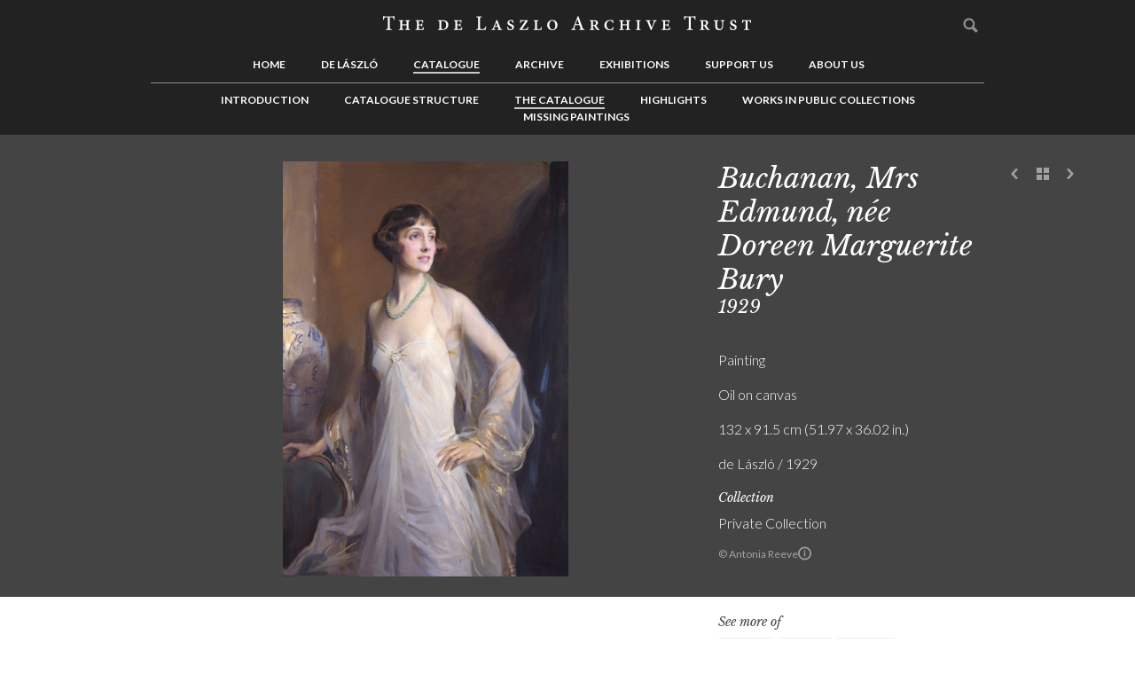

--- FILE ---
content_type: text/html; charset=UTF-8
request_url: https://delaszlocatalogueraisonne.com/catalogue/the-catalogue/buchanan-mrs-edmund-nee-doreen-marguerite-bury-3642/search/gender:f-female
body_size: 6652
content:
<!DOCTYPE html>
<html lang="en">
	<head>
		<meta charset="utf-8" />
		<meta http-equiv="X-UA-Compatible" content="IE=edge" />
									<title>Catalogue | The Catalogue | Buchanan, Mrs Edmund, née Doreen Marguerite Bury | The de Laszlo Archive Trust</title>
		<meta name="author" content="The de Laszlo Archive Trust" />
		<meta name="description" content="The de Laszlo Archive Trust" />
		<meta name="keywords" content="Keyword 1, Keyword 2, Keyword 3" />
		<meta name="viewport" content="width=320, initial-scale=1.0, maximum-scale=1.0, user-scalable=no" />

		<link rel="stylesheet" type="text/css" href="https://delaszlocatalogueraisonne.com/skins/dlat/css/slick.min.css"/>
		<link rel="stylesheet" href="https://delaszlocatalogueraisonne.com/skins/default/css/normalise.min.css" media="screen" />
		<link rel="stylesheet" href="https://delaszlocatalogueraisonne.com/skins/dlat/css/base.min.css" media="screen" />

		<link rel="stylesheet" href="https://delaszlocatalogueraisonne.com/css" media="screen" />

		<!--[if lte IE 8 ]>
			<link rel="stylesheet" href="https://delaszlocatalogueraisonne.com/skins/dlat/css/old_ie.min.css" media="screen" />
		<![endif]-->

		<link rel="stylesheet" href="https://delaszlocatalogueraisonne.com/skins/dlat/css/print.min.css" media="print" />

					<link rel="shortcut icon" href="https://delaszlocatalogueraisonne.com/skins/dlat/img/favicon.ico" type="image/x-icon" />
			<link rel="apple-touch-icon-precomposed" sizes="114x114" href="https://delaszlocatalogueraisonne.com/skins/dlat/img/favicon_114x114.png" >
			<link rel="apple-touch-icon-precomposed" sizes="72x72" href="https://delaszlocatalogueraisonne.com/skins/dlat/img/favicon_72x72.png" />
			<link rel="apple-touch-icon-precomposed" href="https://delaszlocatalogueraisonne.com/skins/dlat/img/favicon_57x57.png" />
		
		<script src='https://www.google.com/recaptcha/api.js?render=6Ld8VvsrAAAAAPqOBtztvn0VJSppR7M8B4kuO1im'></script>

		<noscript>
			<style>
				#carousel li,.masonry .item,.twin{opacity:1}.drop-down ul,.js-hidden,.open-close .trigger+*{display:block}
			</style>
		</noscript>

		<!--[if lt IE 9]>
			<script src="https://delaszlocatalogueraisonne.com/skins/default/js/html5shiv.min.js"></script>
		<![endif]-->
	</head>
	<body>
		<map id="skip-nav" name="skip-nav" title="" hidden>
			<p>
				[<a title="Skip to content" href="#content-body">Skip to content</a>] 
									[<a title="Skip to main navigation" href="#main-nav">Skip to main navigation</a>] 
													[<a title="Skip to secondary content" href="#secondary-nav">Skip to secondary content</a>] 
													[<a title="Skip to quick links" href="#footer-nav">Skip to quick links</a>] 
								[<a title="Go to accessibility information" href="https://delaszlocatalogueraisonne.com/footer/accessibility" accesskey="A">Go to accessibility information</a>]
			</p>
		</map>
					<header id="page-header">
				<div class="wrapper">
					<div class="gutter">
						<!-- dlat/php/views/common/v_museum_logo -->
	<div id="logo">
		<a href="https://delaszlocatalogueraisonne.com/" title="The de Laszlo Archive Trust">
			<span class="label-none">to go home page</span>
			<img src="https://delaszlocatalogueraisonne.com/skins/dlat/img/dlat-logo.png" alt="Museum logo" />
		</a>
	</div>
<!-- END: dlat/php/views/common/v_museum_logo --><!-- skins/dlat/php/views/navigation/v_main_navigation -->
<nav id="main-nav" class="drop-down" role="navigation">
	<a class="menu trigger" title="Menu">Menu</a>
	<ul class="target">
																<li>
					<a href="https://delaszlocatalogueraisonne.com/home" title="Home" accesskey="0">
						Home					</a>
				</li>
															<li>
					<a href="https://delaszlocatalogueraisonne.com/de-laszlo" title="de L&aacute;szl&oacute;" accesskey="1">
						de László					</a>
				</li>
															<li class="active">
					<a href="https://delaszlocatalogueraisonne.com/catalogue" title="Catalogue" accesskey="2">
						Catalogue					</a>
				</li>
															<li>
					<a href="https://delaszlocatalogueraisonne.com/archive" title="Archive" accesskey="3">
						Archive					</a>
				</li>
															<li>
					<a href="https://delaszlocatalogueraisonne.com/exhibitions" title="Exhibitions" accesskey="4">
						Exhibitions					</a>
				</li>
															<li>
					<a href="https://delaszlocatalogueraisonne.com/support-us" title="Support us" accesskey="5">
						Support us					</a>
				</li>
															<li>
					<a href="https://delaszlocatalogueraisonne.com/about-us" title="About us" accesskey="6">
						About us					</a>
				</li>
															<li>
			<div id="user-admin">
													<form method="post" action="https://delaszlocatalogueraisonne.com/search/search" role="form" novalidate>
						<fieldset>
							<legend hidden>Global search</legend>
							<label for="global_search">
								<span class="label-none">Search</span>
								<input id="global_search" name="keywords" type="search" placeholder="Search" />
								<input type="submit" value="Search" />
							</label>
						</fieldset>
					</form>
							</div>
		</li>
	</ul>
</nav>
<!-- END: skins/dlat/php/views/navigation/v_main_navigation --><!-- skins/dlat/php/views/navigation/v_navigation_open -->
<nav id="secondary-nav" role="navigation">
	<ul>
<!-- END: skins/dlat/php/views/navigation/v_navigation_open --><!-- skins/dlat/php/views/navigation/v_menu_item -->
<li>
	<a href="https://delaszlocatalogueraisonne.com/catalogue/introduction-7" title="Introduction">
		Introduction	</a>
	</li>
<!-- END: skins/dlat/php/views/navigation/v_menu_item --><!-- skins/dlat/php/views/navigation/v_menu_item -->
<li>
	<a href="https://delaszlocatalogueraisonne.com/catalogue/catalogue-structure" title="Catalogue Structure">
		Catalogue Structure	</a>
	</li>
<!-- END: skins/dlat/php/views/navigation/v_menu_item --><!-- skins/dlat/php/views/navigation/v_menu_item -->
<li class="active focus" class="focus">
	<a href="https://delaszlocatalogueraisonne.com/catalogue/the-catalogue" title="The Catalogue">
		The Catalogue	</a>
	</li>
<!-- END: skins/dlat/php/views/navigation/v_menu_item --><!-- skins/dlat/php/views/navigation/v_menu_item -->
<li>
	<a href="https://delaszlocatalogueraisonne.com/catalogue/highlights" title="Highlights">
		Highlights	</a>
	</li>
<!-- END: skins/dlat/php/views/navigation/v_menu_item --><!-- skins/dlat/php/views/navigation/v_menu_item -->
<li>
	<a href="https://delaszlocatalogueraisonne.com/catalogue/works-in-public-collections" title="Works in Public Collections">
		Works in Public Collections	</a>
	</li>
<!-- END: skins/dlat/php/views/navigation/v_menu_item --><!-- skins/dlat/php/views/navigation/v_menu_item -->
<li>
	<a href="https://delaszlocatalogueraisonne.com/catalogue/missing-paintings" title="Missing Paintings">
		Missing Paintings	</a>
	</li>
<!-- END: skins/dlat/php/views/navigation/v_menu_item --><!-- skins/dlat/php/views/navigation/v_navigation_close -->
	</ul>
</nav>
<!-- END: skins/dlat/php/views/navigation/v_navigation_close -->					</div>
				</div>
			</header>
				<main id="wrapper" class="wrapper clear">
	  					<article id="content" role="article">
													<div id="hero">
						<!-- skins/dlat/php/views/object/v_banner --> <div id="figure">
	<div class="wrapper clear">
					<div class="pagination" role="toolbar">
				<div class="gutter">
					<ul>
						<li>
							<a class="icon-prev" href="https://delaszlocatalogueraisonne.com/catalogue/the-catalogue/buchanan-jardine-lady-nee-jean-barbara-hamilton-3739/search/gender:f-female" title="Previous">Previous</a>
						</li>
						<li>
							<a class="icon-back" href="https://delaszlocatalogueraisonne.com/catalogue/the-catalogue/search/gender:f-female" title="See list">See list</a>
						</li>
						<li>
							<a class="icon-next" href="https://delaszlocatalogueraisonne.com/catalogue/the-catalogue/buchanan-mrs-edmund-nee-doreen-marguerite-bury-3649/search/gender:f-female" title="Next">Next</a>
						</li>
					</ul>
				</div>
			</div>
				<div class="col-8 img">
			<div class="gutter">
														<a class="lightbox" data-lightbox-src="https://s3.eu-west-1.wasabisys.com/delaszlo/media/live/w1000h1000/displayed/buchanan-ar-without-frame-3642.jpg" data-media="" data-href="https://delaszlocatalogueraisonne.com/lightbox" title="EnlargeBuchanan, Mrs Edmund, n&eacute;e Doreen Marguerite Bury" data-group="gallery" data-desc="&lt;h3&gt;Buchanan, Mrs Edmund, née Doreen Marguerite Bury&nbsp;&lt;em&gt;1929&lt;/em&gt;&lt;/h3&gt;&lt;small&gt;&amp;copy; Antonia Reeve&lt;/small&gt;">
						<span class="label-none label-full">Buchanan, Mrs Edmund, née Doreen Marguerite Bury</span>
						<img src="https://s3.eu-west-1.wasabisys.com/delaszlo/media/live/w620h600/displayed/buchanan-ar-without-frame-3642.jpg" alt="" class="events-prevent"/>
											</a>
					<!--  -->
							</div>
		</div>
		<div class="col-4 body">
			<div class="gutter">
									<small> &copy; Antonia Reeve					
					<a href="https://delaszlocatalogueraisonne.com/about-us/contact-us" target="_blank" class="contact-us-link" title="For licensing enquiries, please contact us">
                        <svg width="18" height="18" viewBox="0 0 18 18" fill="none" xmlns="http://www.w3.org/2000/svg"><circle cx="9" cy="9" r="8" stroke="#A2A2A2" stroke-width="2"></circle><path d="M8.10494 12.9991H9.90494V7.16711H8.10494V12.9991ZM7.96094 5.33111C7.96094 5.90711 8.42894 6.37511 9.00494 6.37511C9.58094 6.37511 10.0489 5.90711 10.0489 5.33111C10.0489 4.75511 9.58094 4.28711 9.00494 4.28711C8.42894 4.28711 7.96094 4.75511 7.96094 5.33111Z" fill="#A2A2A2"></path></svg>
                    </a>
					</small>
				
				<div class="hgroup">
					<!-- ID 3642 -->
											<h1>Buchanan, Mrs Edmund, née Doreen Marguerite Bury</h1>
																<h2>1929</h2>
					
											<br><br>
						<dl>
																																	<dd class="exhibit-collection">Painting</dd>
																																									<dd class="exhibit-collection">Oil on canvas</dd>
																																									<dd class="exhibit-collection">132 x 91.5 cm (51.97 x 36.02 in.)</dd>
																																									<dd class="exhibit-collection">de László / 1929</dd>
																																										<dt>Collection</dt>
																		<dd class="exhibit-collection">Private Collection</dd>
																																																			</dl>
					
									</div>
			</div>
		</div>
	</div>
</div>

<div id="modal-grid" class="object-pages-grid">
	<!--[if IE]><section class="ie"><![endif]-->
	<!--[if !IE]><!--><section><!--<![endif]-->
		<!-- 	<table class="col-12 wrapper">
			<tr>
				<td> -->
			<div class="hgroup col-12 wrapper">
				<!-- <h2>81 Letters</h2> -->
				<button class="close" type="button" title="Close">Close</button>
			</div>

			<div class="modal-scroll">
				<div class="col-12 wrapper">
					<ul>
						<!-- 							<li class="col-2_4">
								<div class="gutter">
									<div class="img locked">
										<div class="img__wrapper">
											<img src="https://s3.eu-west-1.wasabisys.com/delaszlo/media/live/w1000h1000/displayed/buchanan-ar-without-frame-3642.jpg" alt=""/>
										</div>
										<p>Buchanan, Mrs Edmund, n&eacute;e Doreen Marguerite Bury</p>	
										<a class="lightbox" href="https://s3.eu-west-1.wasabisys.com/delaszlo/media/live/w1000h1000/displayed/buchanan-ar-without-frame-3642.jpg" data-href="https://delaszlocatalogueraisonne.com/lightbox" title="Enlarge Buchanan, Mrs Edmund, n&eacute;e Doreen Marguerite Bury" data-group="gallery" data-desc="&lt;h3&gt;1929&lt;/h3&gt;&lt;small&gt;&amp;copy; Antonia Reeve&lt;/small&gt;">
										</a>
									</div>
									<div class="body locked">
										<a href="#"><h3></h3></a>
									</div>
								</div>
							</li>
						 -->

											</ul>
				</div>
			</div>
		
		<!--
	 			</td>
			</tr>
		</table> -->
	</section>
</div>
<style>
	#figure .body small .contact-us-link,
	#figure .body small {
       display: flex;
	   align-items: center;
	   gap: 5px;
   }
   #figure .body small .contact-us-link > svg {
       width: 15px;
   }
   #figure .body small .contact-us-link * {
       transition: fill 0.2s ease-in-out, stroke 0.2s ease-in-out;
   }
   #figure .body small .contact-us-link:hover circle {
       stroke: #fff;
   }
   #figure .body small .contact-us-link:hover path {
       fill: #fff;
   }
</style>
<!-- END: skins/dlat/php/views/object/v_banner -->					</div>
								<div id="main" class="wrapper clear" role="main">
																<div id="content-body" class="col-8">
							<!-- skins/dlat/php/views/object/v_main_content -->
<div class="gutter">
	<div class="rich-text">
									<iframe id="gdocs" src="https://docs.google.com/document/d/1MBUwG50u1iTMfika_LbmL9Fyv8BQyS8Rqu1CVOfA_tI/pub?embedded=true"></iframe>
						</div>
</div>
<!-- END: skins/dlat/php/views/object/v_main_content -->						</div>
																<aside id="content-complementary" class="col-4" role="complementary">
							<div class="gutter">
								<!-- skin/dlat/php/views/common/v_docs -->
<!-- END: skin/dlat/php/views/common/v_docs --><!-- skins/dlat/php/views/object/v_tags -->
<div class="gutter">
	<div class="tags section">
		<h5>See more of</h5>
		<ul>
												<li>
						<a href="https://delaszlocatalogueraisonne.com/catalogue/the-catalogue/search/composition:portrait" data-href="https://delaszlocatalogueraisonne.com/login" title="Read more">Portrait</a>
					</li>
																<li>
						<a href="https://delaszlocatalogueraisonne.com/catalogue/the-catalogue/search/type:painting" data-href="https://delaszlocatalogueraisonne.com/login" title="Read more">Painting</a>
					</li>
																<li>
						<a href="https://delaszlocatalogueraisonne.com/catalogue/the-catalogue/search/gender:f-female" data-href="https://delaszlocatalogueraisonne.com/login" title="Read more">F (female)</a>
					</li>
									</ul>
	</div>
</div>
<!-- END: skins/dlat/php/views/object/v_tags --><!-- skins/dlat/php/views/base/v_image_gallery -->
<div class="gallery">
			<h5>Related images</h5>
				<ul>
											<li>
					<a class="lightbox" href="https://s3.eu-west-1.wasabisys.com/delaszlo/media/live/w1000h1000/displayed/buchanan-ar-with-frame-3642-1.jpg" data-href="https://delaszlocatalogueraisonne.com/lightbox" data-media="" title="EnlargeBuchanan, Mrs Edmund, n&eacute;e Doreen Marguerite Bury 3642" data-group="gallery" data-desc="&lt;h3&gt;Buchanan, Mrs Edmund, née Doreen Marguerite Bury 3642&lt;/h3&gt;&lt;small&gt;&amp;copy; Antonia Reeve&lt;/small&gt;">
						<span class="label-none">Buchanan, Mrs Edmund, n&eacute;e Doreen Marguerite Bury 3642</span>
						<img src="https://s3.eu-west-1.wasabisys.com/delaszlo/media/live/w300h145/displayed/buchanan-ar-with-frame-3642-1.jpg" alt="" />
											</a>
				</li>
				
				<!--  -->

											<li>
					<a class="lightbox" href="https://s3.eu-west-1.wasabisys.com/delaszlo/media/live/w1000h1000/displayed/sitters-book-vol-2-123-p-63v.jpg" data-href="https://delaszlocatalogueraisonne.com/lightbox" data-media="" title="EnlargeSitters&#039; Book Volume 2" data-group="gallery" data-desc="&lt;h3&gt;Sitters' Book Volume 2&lt;/h3&gt;&lt;small&gt;de Laszlo Archive&amp;nbsp;&amp;copy; de Laszlo Foundation&lt;/small&gt;">
						<span class="label-none">Sitters&#039; Book Volume 2</span>
						<img src="https://s3.eu-west-1.wasabisys.com/delaszlo/media/live/w300h145/displayed/sitters-book-vol-2-123-p-63v.jpg" alt="" />
											</a>
				</li>
				
				<!--  -->

					</ul>
	</div>
<!-- END: skins/dlat/php/views/base/v_image_gallery -->

							</div>
						</aside>
									</div>
			</article>
							<div id="page-complementary" class="wrapper">
					<div class="gutter">
						<!-- skins/dlat/php/views/object/v_related_works -->
<section>
	<div class="modules wrapper">
		<h1>
			<span>Related works</span>
		</h1>
		<div id="carousel" class="carousel">
			<div class="slider slider-for">
			</div>
			<div class="slider slider-nav">
									<div class="twin">
						<div class="gutter">
							<div class="img">
								<a  href="https://delaszlocatalogueraisonne.com/catalogue/the-catalogue/agnew-wallace-mrs-john-nee-marjory-murray-buchanan-and-her-sister-mrs-jack-watson-nee-elizabeth-esther-buchanan-3637/search/gender:f-female" data-href="https://delaszlocatalogueraisonne.com/login" title="Read more">
									<span class="label-none">Agnew-Wallace, Mrs John, née Marjory Murray Buchanan and her sister Mrs Jack Watson, née Elizabeth Esther Buchanan / 3637</span>
																			<img src="https://s3.eu-west-1.wasabisys.com/delaszlo/media/live/w220h300/displayed/buchanan.jpg" alt="" width="220" height="300" />
																	</a>
							</div>
							<div class="body">
								<h3>
									Agnew-Wallace, Mrs John, née Marjory Murray Buchanan and her sister Mrs Jack Watson, née Elizabeth Esther Buchanan / 3637								</h3>
																	<time datatime="2026-01-15T19:23:00GMT">1929</time>
															</div>
						</div>
					</div>
									<div class="twin">
						<div class="gutter">
							<div class="img">
								<a  href="https://delaszlocatalogueraisonne.com/catalogue/the-catalogue/buchanan-mrs-edmund-nee-doreen-marguerite-bury-3649/search/gender:f-female" data-href="https://delaszlocatalogueraisonne.com/login" title="Read more">
									<span class="label-none">Buchanan, Mrs Edmund, née Doreen Marguerite Bury / 3649</span>
																			<img src="https://s3.eu-west-1.wasabisys.com/delaszlo/media/live/w220h300/displayed/buchanan001.jpg" alt="" width="220" height="300" />
																	</a>
							</div>
							<div class="body">
								<h3>
									Buchanan, Mrs Edmund, née Doreen Marguerite Bury / 3649								</h3>
																	<time datatime="2026-01-15T19:29:00GMT">1929</time>
															</div>
						</div>
					</div>
							</div>
		</div>
	</div>
</section>
<!-- END: skins/dlat/php/views/object/v_related_works -->					</div>
				</div>
					</main>
					<footer id="page-footer" role="contentinfo">
				<!-- skins/dlat/php/views/common/v_footer -->
<div class="wrapper clear">
	<div class="gutter">
		<div class="col-12">
							<div class="col-3">
					<div class="gutter">
						<h5>The de Laszlo Archive Trust</h5>
													<div class="body">
								<p>
									5 Albany Courtyard, Piccadilly<br />
London, W1J OHF																										</p>
							</div>
																			<div class="body">
								<p>
									© 2016-2026. All rights reserved.								</p>
							</div>
											</div>
				</div>
						<div class="col-3">
				<div class="gutter" >
					<h6>Languages</h6>
					<form method="post" action="https://delaszlocatalogueraisonne.com/catalogue/the-catalogue/buchanan-mrs-edmund-nee-doreen-marguerite-bury-3642/search/gender:f-female" style="display:none">
						<fieldset>
							<label>
								<span class="select">
									<select class="autosubmit" name="">
										<option>English</option>
										<option>Hungarian</option>
										<option>Dutch</option>
										<option>German</option>
										<option>Spanish</option>
										<option>Italian</option>
										<option>Croatian</option>
									</select>
								</span>
							</label>
							<input class="js-hidden" type="submit" value="Submit" />
						</fieldset>
					</form>
											<ul>
																<li class="col-6">
										<a href="https://delaszlocatalogueraisonne.com/footer/welcome" title="">Welcome</a>
									</li>
																<li class="col-6">
										<a href="https://delaszlocatalogueraisonne.com/footer/dvozoljuk" title="">Üdvözöljük</a>
									</li>
																<li class="col-6">
										<a href="https://delaszlocatalogueraisonne.com/footer/bienvenue" title="">Bienvenue</a>
									</li>
																<li class="col-6">
										<a href="https://delaszlocatalogueraisonne.com/footer/willkommen" title="">Willkommen</a>
									</li>
																<li class="col-6">
										<a href="https://delaszlocatalogueraisonne.com/footer/bienvenidos" title="">Bienvenidos</a>
									</li>
																<li class="col-6">
										<a href="https://delaszlocatalogueraisonne.com/footer/benvenuti" title="">Benvenuti</a>
									</li>
																<li class="col-6">
										<a href="https://delaszlocatalogueraisonne.com/footer/dobrodoli" title="">Dobrodošli</a>
									</li>
													</ul>
									</div>
			</div>
							<nav id="footer-nav" class="col-3">
					<div class="gutter">
						<h6>Links</h6>
						<ul>
																<li><a href="https://delaszlocatalogueraisonne.com/about-us/contact-us" title="Contact Us">Contact Us</a></li>
																<li><a href="https://delaszlocatalogueraisonne.com/footer/terms-conditions" title="Terms & Conditions">Terms & Conditions</a></li>
																<li><a href="https://delaszlocatalogueraisonne.com/footer/accessibility" title="Accessibility">Accessibility</a></li>
																<li><a href="https://delaszlocatalogueraisonne.com/footer/web-credits" title="Web Credits">Web Credits</a></li>
																<li><a href="https://delaszlocatalogueraisonne.com/footer/cookies" title="Cookies">Cookies</a></li>
																<li><a href="https://delaszlocatalogueraisonne.com/footer/privacy-policy" title="Privacy Policy">Privacy Policy</a></li>
													</ul>
					</div>
				</nav>
						<div class="col-3">
				<div class="gutter">
											<div class="social">
							<ul>
																	<li class="social-facebook">
										<a class="ext-hlink" href="https://www.facebook.com/pages/Philip-de-L%C3%A1szl
%C3%B3/119723951407301" title="Join us on Facebook"></a>
									</li>
																									<li class="social-icon">
										<a class="ext-hlink" href="https://twitter.com/KatFieldFA" title="Follow us on Twitter">
											<svg width="24" height="24" viewBox="0 0 24 24" fill="#FFFFFF" aria-hidden="true" class="r-18jsvk2 r-4qtqp9 r-yyyyoo r-16y2uox r-8kz0gk r-dnmrzs r-bnwqim r-1plcrui r-lrvibr r-lrsllp"><g><path d="M18.244 2.25h3.308l-7.227 8.26 8.502 11.24H16.17l-5.214-6.817L4.99 21.75H1.68l7.73-8.835L1.254 2.25H8.08l4.713 6.231zm-1.161 17.52h1.833L7.084 4.126H5.117z"></path></g></svg>
										</a>
									</li>
																									<li class="social-icon">
										<a class="ext-hlink" href="https://www.instagram.com/the_de_laszlo_archive_trust" title="">
											<svg width="23" height="23" viewBox="0 0 23 23" fill="none" xmlns="http://www.w3.org/2000/svg">
												<path fill-rule="evenodd" clip-rule="evenodd" d="M21.6407 3.83674C21.9142 4.54 22.1051 5.3516 22.1571 6.53212C22.2092 7.71705 22.2136 8.09462 22.2136 11.1111C22.2136 14.1276 22.2005 14.5052 22.1485 15.6901C22.0964 16.8706 21.9053 17.678 21.632 18.3855C21.0548 19.8785 19.8742 21.059 18.3811 21.6363C17.678 21.9098 16.8664 22.1007 15.6859 22.1527C14.5009 22.2049 14.1234 22.2178 11.1069 22.2178C8.09038 22.2178 7.71264 22.2049 6.52788 22.1527C5.34719 22.1007 4.54 21.9098 3.8325 21.6363C3.09465 21.3586 2.42191 20.9201 1.86632 20.3559C1.30208 19.8003 0.863817 19.132 0.581699 18.3855C0.308228 17.6822 0.117154 16.8706 0.0651042 15.6901C0.0130547 14.5052 0 14.1276 0 11.1111C0 8.09462 0.0130547 7.71705 0.0695122 6.52771C0.121562 5.34719 0.312466 4.54 0.585938 3.8325C0.863817 3.09465 1.30208 2.42191 1.86632 1.86632C2.42191 1.29768 3.09024 0.863647 3.83691 0.581529C4.54 0.308228 5.3516 0.117154 6.53212 0.0651042C7.71705 0.0130547 8.09462 0 11.1111 0C14.1276 0 14.5052 0.0130547 15.6945 0.0695122C16.875 0.121562 17.6824 0.312466 18.3897 0.585938C19.1276 0.863647 19.8003 1.30208 20.3559 1.86632C20.9245 2.42191 21.3586 3.09024 21.6407 3.83674ZM19.7744 17.6648C19.9263 17.2741 20.1086 16.6882 20.1564 15.6031C20.2084 14.4313 20.2215 14.084 20.2215 11.1196C20.2215 8.15515 20.2084 7.80369 20.1564 6.63182C20.1086 5.55098 19.9263 4.96081 19.7744 4.57018C19.5964 4.08835 19.3143 3.65432 18.9454 3.29404C18.5895 2.92512 18.1511 2.643 17.6694 2.46515C17.2788 2.31324 16.6928 2.13098 15.6078 2.08317C14.4401 2.03112 14.0887 2.01807 11.1198 2.01807C8.15553 2.01807 7.8039 2.03112 6.63203 2.08317C5.55136 2.13098 4.96102 2.31324 4.57039 2.46515C4.08856 2.643 3.65453 2.92512 3.29442 3.29404C2.92109 3.65008 2.63897 4.08835 2.46095 4.57018C2.30904 4.96081 2.12678 5.54675 2.07914 6.63182C2.02692 7.79928 2.01404 8.15515 2.01404 11.1196C2.01404 14.084 2.02692 14.4357 2.07914 15.6075C2.12678 16.6882 2.30904 17.2786 2.46095 17.6692C2.63897 18.1508 2.92109 18.5849 3.29001 18.9452C3.64588 19.3141 4.08432 19.5962 4.56599 19.7742C4.95661 19.9261 5.54255 20.1084 6.62762 20.156C7.79525 20.2082 8.15112 20.2211 11.1156 20.2211C14.08 20.2211 14.4315 20.2082 15.6033 20.156C16.6842 20.1084 17.2744 19.9261 17.665 19.7742C18.6329 19.4009 19.4011 18.6327 19.7744 17.6648ZM5.40369 11.1113C5.40369 7.96016 7.96021 5.40381 11.1112 5.40381C14.2623 5.40381 16.8186 7.96016 16.8186 11.1113C16.8186 14.2624 14.2623 16.8187 11.1112 16.8187C7.96021 16.8187 5.40369 14.2624 5.40369 11.1113ZM11.1111 7.40869C9.06693 7.40869 7.40881 9.06664 7.40881 11.111C7.40881 13.1553 9.06693 14.8133 11.1111 14.8133C13.1554 14.8133 14.8134 13.1553 14.8134 11.111C14.8134 9.06664 13.1554 7.40869 11.1111 7.40869ZM15.7118 5.17813C15.7118 5.91395 16.3084 6.51057 17.0442 6.51057C17.7802 6.51057 18.3768 5.91395 18.3768 5.17813C18.3768 4.44215 17.7802 3.8457 17.0442 3.8457C16.3084 3.8457 15.7118 4.44215 15.7118 5.17813Z" fill="#FFFFFF"></path>
											</svg>
										</a>
									</li>
															</ul>
						</div>
										<img src="https://delaszlocatalogueraisonne.com/skins/dlat/img/dlat-signature.png" alt="" />
				</div>
			</div>
		</div>
	</div>
</div>

<!-- Google tag (gtag.js) -->
<script async src="https://www.googletagmanager.com/gtag/js?id=G-8RCWB4FN6T"></script>
<script>
  window.dataLayer = window.dataLayer || [];
  function gtag(){dataLayer.push(arguments);}
  gtag('js', new Date());

  gtag('config', 'G-8RCWB4FN6T');
</script>

<!-- END: skins/dlat/php/views/common/v_footer -->
			</footer>
				<script src="https://delaszlocatalogueraisonne.com/skins/dlat/js/lib/jquery.min.js"></script>
		<script src="https://delaszlocatalogueraisonne.com/skins/dlat/js/lib/jquery.mobile.min.js"></script>
		<script>
			var KT = {
			    config: {
			        base_url: "https://delaszlocatalogueraisonne.com/",
			        skin: "default",
			        is_mobile: ""
			    }
			};
		</script>
		<script src="https://delaszlocatalogueraisonne.com/skins/dlat/js/plugin/slick.min.js"></script>
		<script src="https://delaszlocatalogueraisonne.com/skins/dlat/js/script.min.js"></script>
	</body>
</html>

--- FILE ---
content_type: text/html; charset=utf-8
request_url: https://docs.google.com/document/d/1MBUwG50u1iTMfika_LbmL9Fyv8BQyS8Rqu1CVOfA_tI/pub?embedded=true
body_size: 48691
content:
<!DOCTYPE html><head><script nonce="ddCCMv2m4gPAow3rvys1HQ">window['ppConfig'] = {productName: '26981ed0d57bbad37e728ff58134270c', deleteIsEnforced:  false , sealIsEnforced:  false , heartbeatRate:  0.5 , periodicReportingRateMillis:  60000.0 , disableAllReporting:  false };(function(){'use strict';function k(a){var b=0;return function(){return b<a.length?{done:!1,value:a[b++]}:{done:!0}}}function l(a){var b=typeof Symbol!="undefined"&&Symbol.iterator&&a[Symbol.iterator];if(b)return b.call(a);if(typeof a.length=="number")return{next:k(a)};throw Error(String(a)+" is not an iterable or ArrayLike");}var m=typeof Object.defineProperties=="function"?Object.defineProperty:function(a,b,c){if(a==Array.prototype||a==Object.prototype)return a;a[b]=c.value;return a};
function n(a){a=["object"==typeof globalThis&&globalThis,a,"object"==typeof window&&window,"object"==typeof self&&self,"object"==typeof global&&global];for(var b=0;b<a.length;++b){var c=a[b];if(c&&c.Math==Math)return c}throw Error("Cannot find global object");}var p=n(this);function q(a,b){if(b)a:{var c=p;a=a.split(".");for(var d=0;d<a.length-1;d++){var e=a[d];if(!(e in c))break a;c=c[e]}a=a[a.length-1];d=c[a];b=b(d);b!=d&&b!=null&&m(c,a,{configurable:!0,writable:!0,value:b})}}
q("Object.is",function(a){return a?a:function(b,c){return b===c?b!==0||1/b===1/c:b!==b&&c!==c}});q("Array.prototype.includes",function(a){return a?a:function(b,c){var d=this;d instanceof String&&(d=String(d));var e=d.length;c=c||0;for(c<0&&(c=Math.max(c+e,0));c<e;c++){var f=d[c];if(f===b||Object.is(f,b))return!0}return!1}});
q("String.prototype.includes",function(a){return a?a:function(b,c){if(this==null)throw new TypeError("The 'this' value for String.prototype.includes must not be null or undefined");if(b instanceof RegExp)throw new TypeError("First argument to String.prototype.includes must not be a regular expression");return this.indexOf(b,c||0)!==-1}});function r(a,b,c){a("https://csp.withgoogle.com/csp/proto/"+encodeURIComponent(b),JSON.stringify(c))}function t(){var a;if((a=window.ppConfig)==null?0:a.disableAllReporting)return function(){};var b,c,d,e;return(e=(b=window)==null?void 0:(c=b.navigator)==null?void 0:(d=c.sendBeacon)==null?void 0:d.bind(navigator))!=null?e:u}function u(a,b){var c=new XMLHttpRequest;c.open("POST",a);c.send(b)}
function v(){var a=(w=Object.prototype)==null?void 0:w.__lookupGetter__("__proto__"),b=x,c=y;return function(){var d=a.call(this),e,f,g,h;r(c,b,{type:"ACCESS_GET",origin:(f=window.location.origin)!=null?f:"unknown",report:{className:(g=d==null?void 0:(e=d.constructor)==null?void 0:e.name)!=null?g:"unknown",stackTrace:(h=Error().stack)!=null?h:"unknown"}});return d}}
function z(){var a=(A=Object.prototype)==null?void 0:A.__lookupSetter__("__proto__"),b=x,c=y;return function(d){d=a.call(this,d);var e,f,g,h;r(c,b,{type:"ACCESS_SET",origin:(f=window.location.origin)!=null?f:"unknown",report:{className:(g=d==null?void 0:(e=d.constructor)==null?void 0:e.name)!=null?g:"unknown",stackTrace:(h=Error().stack)!=null?h:"unknown"}});return d}}function B(a,b){C(a.productName,b);setInterval(function(){C(a.productName,b)},a.periodicReportingRateMillis)}
var D="constructor __defineGetter__ __defineSetter__ hasOwnProperty __lookupGetter__ __lookupSetter__ isPrototypeOf propertyIsEnumerable toString valueOf __proto__ toLocaleString x_ngfn_x".split(" "),E=D.concat,F=navigator.userAgent.match(/Firefox\/([0-9]+)\./),G=(!F||F.length<2?0:Number(F[1])<75)?["toSource"]:[],H;if(G instanceof Array)H=G;else{for(var I=l(G),J,K=[];!(J=I.next()).done;)K.push(J.value);H=K}var L=E.call(D,H),M=[];
function C(a,b){for(var c=[],d=l(Object.getOwnPropertyNames(Object.prototype)),e=d.next();!e.done;e=d.next())e=e.value,L.includes(e)||M.includes(e)||c.push(e);e=Object.prototype;d=[];for(var f=0;f<c.length;f++){var g=c[f];d[f]={name:g,descriptor:Object.getOwnPropertyDescriptor(Object.prototype,g),type:typeof e[g]}}if(d.length!==0){c=l(d);for(e=c.next();!e.done;e=c.next())M.push(e.value.name);var h;r(b,a,{type:"SEAL",origin:(h=window.location.origin)!=null?h:"unknown",report:{blockers:d}})}};var N=Math.random(),O=t(),P=window.ppConfig;P&&(P.disableAllReporting||P.deleteIsEnforced&&P.sealIsEnforced||N<P.heartbeatRate&&r(O,P.productName,{origin:window.location.origin,type:"HEARTBEAT"}));var y=t(),Q=window.ppConfig;if(Q)if(Q.deleteIsEnforced)delete Object.prototype.__proto__;else if(!Q.disableAllReporting){var x=Q.productName;try{var w,A;Object.defineProperty(Object.prototype,"__proto__",{enumerable:!1,get:v(),set:z()})}catch(a){}}
(function(){var a=t(),b=window.ppConfig;b&&(b.sealIsEnforced?Object.seal(Object.prototype):b.disableAllReporting||(document.readyState!=="loading"?B(b,a):document.addEventListener("DOMContentLoaded",function(){B(b,a)})))})();}).call(this);
</script><script nonce="ddCCMv2m4gPAow3rvys1HQ">try {if (window === window.top) {const url = new URL(window.location); url.searchParams.delete('embedded'); window.location.href = url;}} catch(e) {}</script></head><style type="text/css">ol{margin:0;padding:0}table td,table th{padding:0}.c2{margin-left:72pt;padding-top:0pt;text-indent:-72pt;padding-bottom:0pt;line-height:1.0;orphans:2;widows:2;text-align:justify}.c7{color:#000000;font-weight:400;text-decoration:none;vertical-align:baseline;font-size:10pt;font-family:"Times New Roman";font-style:normal}.c0{color:#000000;font-weight:400;text-decoration:none;vertical-align:baseline;font-size:12pt;font-family:"Times New Roman";font-style:normal}.c3{padding-top:0pt;padding-bottom:0pt;line-height:1.0;orphans:2;widows:2;text-align:justify}.c15{padding-top:0pt;padding-bottom:0pt;line-height:1.0;orphans:2;widows:2;text-align:left}.c11{color:#000000;font-weight:700;text-decoration:none;font-family:"Times New Roman";font-style:normal}.c1{vertical-align:baseline;font-size:12pt;font-family:"Times New Roman";font-weight:400}.c12{vertical-align:baseline;font-size:10pt;font-family:"Times New Roman";font-weight:400}.c10{background-color:#ffffff;max-width:566.9pt;padding:14.2pt 14.2pt 14.2pt 14.2pt}.c4{vertical-align:baseline;font-size:12pt}.c16{width:33%;height:1px}.c6{margin-left:36pt;text-indent:-36pt}.c13{background-color:#ffffff}.c14{font-weight:700}.c9{font-size:12pt}.c8{height:10pt}.c5{font-style:italic}.title{padding-top:24pt;color:#000000;font-weight:700;font-size:36pt;padding-bottom:6pt;font-family:"Times New Roman";line-height:1.0;page-break-after:avoid;orphans:2;widows:2;text-align:left}.subtitle{padding-top:18pt;color:#666666;font-size:24pt;padding-bottom:4pt;font-family:"Georgia";line-height:1.0;page-break-after:avoid;font-style:italic;orphans:2;widows:2;text-align:left}li{color:#000000;font-size:10pt;font-family:"Times New Roman"}p{margin:0;color:#000000;font-size:10pt;font-family:"Times New Roman"}h1{padding-top:0pt;color:#000000;font-size:12pt;padding-bottom:0pt;font-family:"Times New Roman";line-height:1.0;page-break-after:avoid;orphans:2;widows:2;text-align:justify}h2{padding-top:0pt;color:#000000;font-size:12pt;padding-bottom:0pt;font-family:"Times New Roman";line-height:1.0;page-break-after:avoid;orphans:2;widows:2;text-align:left}h3{padding-top:14pt;color:#000000;font-weight:700;font-size:14pt;padding-bottom:4pt;font-family:"Times New Roman";line-height:1.0;page-break-after:avoid;orphans:2;widows:2;text-align:left}h4{padding-top:12pt;color:#000000;font-weight:700;font-size:12pt;padding-bottom:2pt;font-family:"Times New Roman";line-height:1.0;page-break-after:avoid;orphans:2;widows:2;text-align:left}h5{padding-top:11pt;color:#000000;font-weight:700;font-size:11pt;padding-bottom:2pt;font-family:"Times New Roman";line-height:1.0;page-break-after:avoid;orphans:2;widows:2;text-align:left}h6{padding-top:10pt;color:#000000;font-weight:700;font-size:10pt;padding-bottom:2pt;font-family:"Times New Roman";line-height:1.0;page-break-after:avoid;orphans:2;widows:2;text-align:left}</style><div class="c10 doc-content"><p class="c3"><span class="c11 c4">3642</span></p><p class="c3 c8"><span class="c4 c11"></span></p><p class="c3"><span class="c4 c14 c5">Mrs Edmund Buchanan, née Doreen Bury</span><span class="c4 c14"> </span><span class="c4">1929</span></p><p class="c3"><span class="c4">Standing three-quarter length, in three-quarter profile to the left, looking to the right, wearing a white sleeveless evening dress, a jade necklace, a thin stole draped across her shoulders, her right hand on the back of a chair, her left hand resting on her hip, a tall Chinese pot on a table behind on the left</span></p><p class="c3"><span class="c4">Oil on canvas, 132 </span><span class="c9">x</span><span class="c4"> 91.5 cm (52 x 36 in.)</span></p><p class="c3"><span class="c4">Inscribed lower left: </span><span class="c4 c5">de László / 1929</span><span class="c4">   </span></p><p class="c3 c8"><span class="c0"></span></p><p class="c3"><span class="c4">Laib L15581 (511) / C4 (16A)  </span></p><p class="c3"><span class="c4">NPG 1929-31 Album, p. 4 </span></p><p class="c3"><span class="c4">Sitters’ Book II, opp. f. 64: </span><span class="c4 c5">Doreen M. Buchanan / Sept. 6th</span><span class="c9 c5">/</span><span class="c4 c5">29</span></p><p class="c3 c8"><span class="c0"></span></p><p class="c3"><span class="c0">Private Collection         </span></p><p class="c3 c8"><span class="c0"></span></p><p class="c3 c8"><span class="c0"></span></p><p class="c3"><span class="c1">This portrait was chosen to illustrate the cover of the book </span><span class="c1 c5">A Brush with Grandeur</span><sup class="c1 c5"><a href="#ftnt1" id="ftnt_ref1">[1]</a></sup><span class="c1 c5"> </span><span class="c1">as a striking statement of de László’s skills. The composition combines the daring vivacity of the 1920’s with the graceful strength of the best of European portraiture in previous centuries. Fluidity of brushwork is underpinned by stability of structure to make this one of the most brilliant portraits of de László’s career.        </span></p><p class="c3 c8"><span class="c0"></span></p><p class="c3"><span class="c1">De László had already painted a double portrait of Mrs Buchanan’s sisters-in-law, Misses Marjory and Elizabeth Buchanan, in 1923 </span><span class="c1">[3637]. The present portrait was painted six years later. According to Mrs Buchanan’s son, his mother was inclined to tell people that she and de László had painted the picture together. Unusually, de László would not allow this sitter or her family to see the painting before it was finished, keeping it covered with a sheet between sittings. “One day,” he recalled, “when it was nearly finished he was called out of the room to the telephone, and [my mother] was alone for the first time with the picture and jumped up and ran over to look at it. She was aghast at how revealing the dress was and that one nipple was almost visible through the material. She knew my grandmother (who went as far as placing a large lampshade in front of the bare breasted woman in an 18</span><span class="c9">th </span><span class="c1">century tapestry for the sake of modesty) would be horrified. So she took her thumb and rubbed it on the still wet paint and blurred that bit. She said that Mr. de László never noticed, and her contribution remained!”</span></p><p class="c3 c8"><span class="c0"></span></p><p class="c3"><span class="c1">There exists in the same collection a charcoal drawing of the sitter [3649] done as a preparatory sketch for the present portrait. The artist also kept several preliminary pencil drawings in a sketchbook.        </span></p><p class="c3 c8"><span class="c0"></span></p><p class="c3"><span class="c1">Doreen Marguerite Bury was born in 1900 in British Columbia, where her father was practising as a barrister. Her younger years were spent at Downings, the family home in Northern Ireland, where she became an excellent horsewoman and developed a love of hunting. Soon after the death of her parents, she and her sister Esmée (who later married Sir Francis Lascelles) were forced to leave Ireland by the Republicans, who burnt their house to the ground. They went to live with cousins in Somerset, where the hunting was something of a consolation. </span></p><p class="c3 c8"><span class="c0"></span></p><p class="c3"><span class="c1">In 1926 she married Edmund Pullar Buchanan, a Captain in the Argyll and Sutherland Highlanders, with whom she had three sons, Neil, Patrick and Nigel. From 1926-28 she and her husband were with the regiment in Egypt. The present portrait was painted on their return. In 1935-36 they were in India, but on the death of his father Edmund Buchanan retired from the army as a Major, and returned to run the family estate, Touch, in Stirlingshire. </span></p><p class="c3 c8"><span class="c0"></span></p><p class="c3"><span class="c1">In 1940 Touch was taken over as a hospital, and in June that year Edmund Buchanan was taken prisoner in northern France with the remnants of the Highland Division. Having moved to a smaller house nearby from where she ran the estate, Mrs. Buchanan started up a ‘Comforts Depot,’ raising money and provisions for 7th Argyll prisoners of war. Her husband was released in 1945 and demobilized as a full Colonel. </span></p><p class="c3 c8"><span class="c0"></span></p><p class="c3"><span class="c0">In 1958 she suffered a brain tumour that confined her to a wheelchair for the rest of her days. Despite this she still managed to enjoy life with her family and friends. Mrs. Buchanan died in 1986.</span></p><p class="c3 c8"><span class="c0"></span></p><p class="c3 c6 c8"><span class="c0"></span></p><p class="c3 c6"><span class="c0">PROVENANCE:         </span></p><p class="c3 c6"><span class="c0">Charles A. Buchanan Esq.; </span></p><p class="c3 c6"><span class="c0">Colonel Edmund P. Buchanan; </span></p><p class="c3 c6"><span class="c0">Patrick Buchanan Esq., until his death in 1998</span></p><p class="c3 c8"><span class="c0"></span></p><p class="c2"><span class="c4">EXHIBITED:  </span></p><p class="c3"><span class="c4">•Victoria Art Galleries, Dundee, </span><span class="c4 c5">Exhibition of recent Portraits and Studies by Philip A. de Laszlo, M.V.O</span><span class="c4">., September 1932, nº 33</span></p><p class="c3"><span class="c4">•Christie’s, King Street, London, </span><span class="c4 c5">A Brush with Grandeur</span><span class="c4">, 6-22 January 2004, nº 119</span></p><p class="c3 c8"><span class="c0"></span></p><p class="c3"><span class="c4">LITERATURE:        </span></p><p class="c3"><span class="c4">•DLA 1933 parcel, Compilation of Pesti H</span><span class="c9">í</span><span class="c4">rlap supplements, ill.</span></p><p class="c3"><span class="c4">•</span><span class="c4 c5">Pesti H</span><span class="c9 c5">í</span><span class="c4 c5">rlap Vasárnapja</span><span class="c4">, vol. 56, issue 8, 25 February 1934, p.51, ill.</span></p><p class="c3"><span class="c4">•De Laszlo, Sandra,  ed., &amp; Christopher Wentworth-Stanley, asst. ed., </span><span class="c4 c5">A Brush with Grandeur</span><span class="c4">, Paul Holberton publishing, London 2004, pp. 182-83, ill.</span></p><p class="c3"><span class="c4">•Hart-Davis, Duff, in collaboration with Caroline Corbeau-Parsons, </span><span class="c4 c5">De László: His Life and Art</span><span class="c0">, Yale University Press, 2010, p. 214-215, ill. 115</span></p><p class="c3"><span class="c9 c13">•Hart-Davis, Duff, </span><span class="c13 c9 c5">László Fülöp élete és festészete</span><span class="c13 c9"> [Philip de László&#39;s Life and Painting], Corvina, Budapest, 2019, ill. 150</span></p><p class="c3"><span class="c4">                                </span></p><p class="c3 c6 c8"><span class="c0"></span></p><p class="c3 c6 c8"><span class="c0"></span></p><p class="c3 c6"><span class="c14 c9">CWS 2008</span></p><div><p class="c15 c8"><span class="c7"></span></p></div><hr class="c16"><div><p class="c15"><a href="#ftnt_ref1" id="ftnt1">[1]</a><span class="c12"> De Laszlo, Sandra, op. cit.</span></p></div></div><script nonce="ddCCMv2m4gPAow3rvys1HQ">function _F_toggles_initialize(a){(typeof globalThis!=="undefined"?globalThis:typeof self!=="undefined"?self:this)._F_toggles=a||[]}_F_toggles_initialize([]);
var k,aa=typeof Object.create=="function"?Object.create:function(a){function b(){}b.prototype=a;return new b},ba=typeof Object.defineProperties=="function"?Object.defineProperty:function(a,b,c){if(a==Array.prototype||a==Object.prototype)return a;a[b]=c.value;return a};
function ca(a){a=["object"==typeof globalThis&&globalThis,a,"object"==typeof window&&window,"object"==typeof self&&self,"object"==typeof global&&global];for(var b=0;b<a.length;++b){var c=a[b];if(c&&c.Math==Math)return c}throw Error("a");}var da=ca(this);function l(a,b){if(b)a:{var c=da;a=a.split(".");for(var d=0;d<a.length-1;d++){var e=a[d];if(!(e in c))break a;c=c[e]}a=a[a.length-1];d=c[a];b=b(d);b!=d&&b!=null&&ba(c,a,{configurable:!0,writable:!0,value:b})}}var ea;
if(typeof Object.setPrototypeOf=="function")ea=Object.setPrototypeOf;else{var fa;a:{var ha={a:!0},ia={};try{ia.__proto__=ha;fa=ia.a;break a}catch(a){}fa=!1}ea=fa?function(a,b){a.__proto__=b;if(a.__proto__!==b)throw new TypeError("b`"+a);return a}:null}var ja=ea;
function m(a,b){a.prototype=aa(b.prototype);a.prototype.constructor=a;if(ja)ja(a,b);else for(var c in b)if(c!="prototype")if(Object.defineProperties){var d=Object.getOwnPropertyDescriptor(b,c);d&&Object.defineProperty(a,c,d)}else a[c]=b[c];a.o=b.prototype}l("globalThis",function(a){return a||da});
l("Symbol",function(a){function b(f){if(this instanceof b)throw new TypeError("c");return new c(d+(f||"")+"_"+e++,f)}function c(f,g){this.g=f;ba(this,"description",{configurable:!0,writable:!0,value:g})}if(a)return a;c.prototype.toString=function(){return this.g};var d="jscomp_symbol_"+(Math.random()*1E9>>>0)+"_",e=0;return b});l("Symbol.dispose",function(a){return a?a:Symbol("f")});l("Object.is",function(a){return a?a:function(b,c){return b===c?b!==0||1/b===1/c:b!==b&&c!==c}});
l("Array.prototype.includes",function(a){return a?a:function(b,c){var d=this;d instanceof String&&(d=String(d));var e=d.length;c=c||0;for(c<0&&(c=Math.max(c+e,0));c<e;c++){var f=d[c];if(f===b||Object.is(f,b))return!0}return!1}});l("String.prototype.includes",function(a){return a?a:function(b,c){if(this==null)throw new TypeError("d`includes");if(b instanceof RegExp)throw new TypeError("e`includes");return this.indexOf(b,c||0)!==-1}});
l("String.fromCodePoint",function(a){return a?a:function(b){for(var c="",d=0;d<arguments.length;d++){var e=Number(arguments[d]);if(e<0||e>1114111||e!==Math.floor(e))throw new RangeError("g`"+e);e<=65535?c+=String.fromCharCode(e):(e-=65536,c+=String.fromCharCode(e>>>10&1023|55296),c+=String.fromCharCode(e&1023|56320))}return c}});
l("Array.prototype.find",function(a){return a?a:function(b,c){a:{var d=this;d instanceof String&&(d=String(d));for(var e=d.length,f=0;f<e;f++){var g=d[f];if(b.call(c,g,f,d)){b=g;break a}}b=void 0}return b}});/*

 Copyright The Closure Library Authors.
 SPDX-License-Identifier: Apache-2.0
*/
var n=this||self;function ka(a){a:{var b=["WIZ_global_data","oxN3nb"];for(var c=n,d=0;d<b.length;d++)if(c=c[b[d]],c==null){b=null;break a}b=c}a=b&&b[a];return a!=null?a:!1}var la=n._F_toggles||[];function ma(a){var b=typeof a;return b=="object"&&a!=null||b=="function"}function na(a,b){var c=Array.prototype.slice.call(arguments,1);return function(){var d=c.slice();d.push.apply(d,arguments);return a.apply(this,d)}}
function oa(a,b){function c(){}c.prototype=b.prototype;a.o=b.prototype;a.prototype=new c;a.prototype.constructor=a;a.H=function(d,e,f){for(var g=Array(arguments.length-2),h=2;h<arguments.length;h++)g[h-2]=arguments[h];return b.prototype[e].apply(d,g)}};Object.create(null);function q(){}q.prototype.equals=function(a){return pa(this,a)};q.prototype.l=function(){return this.j||(Object.defineProperties(this,{j:{value:qa=qa+1|0,enumerable:!1}}),this.j)};q.prototype.toString=function(){var a=r(t(u(this.constructor)))+"@";var b=(this.l()>>>0).toString(16);return a+r(b)};q.prototype.i=["java.lang.Object",0];function v(){}m(v,q);function w(a,b){a.g=b;ra(b,a)}function x(a){sa(a.g)&&(Error.captureStackTrace?Error.captureStackTrace(y(a.g,sa,ta)):y(a.g,sa,ta).stack=Error().stack)}v.prototype.toString=function(){var a=t(u(this.constructor)),b=this.h;return b==null?a:r(a)+": "+r(b)};function ua(a){if(a!=null){var b=a.v;if(b)return b}a instanceof TypeError?b=va():(b=new z,x(b),w(b,Error(b)));b.h=a==null?"null":a.toString();w(b,a);return b}v.prototype.i=["java.lang.Throwable",0];function wa(){}m(wa,v);wa.prototype.i=["java.lang.Exception",0];function A(){}m(A,wa);A.prototype.i=["java.lang.RuntimeException",0];function xa(){}m(xa,A);xa.prototype.i=["java.lang.IndexOutOfBoundsException",0];function pa(a,b){return Object.is(a,b)||a==null&&b==null};function ya(){}m(ya,A);ya.prototype.i=["java.lang.ClassCastException",0];function z(){}m(z,A);z.prototype.i=["java.lang.JsException",0];function za(){}m(za,z);function va(){var a=new za;x(a);w(a,new TypeError(a));return a}za.prototype.i=["java.lang.NullPointerException",0];function Aa(){}m(Aa,xa);function Ba(a){var b=new Aa;b.h=a;x(b);w(b,Error(b));return b}Aa.prototype.i=["java.lang.StringIndexOutOfBoundsException",0];function Ca(){}m(Ca,q);Ca.prototype.i=["java.lang.Number",0];function Da(){}m(Da,Ca);Da.prototype.i=["java.lang.Double",0];function Ea(){}m(Ea,q);Ea.prototype.i=["java.lang.Boolean",0];function y(a,b,c){if(a!=null&&!b(a))throw a=r(t(Fa(a)))+" cannot be cast to "+r(t(u(c))),b=new ya,b.h=a,x(b),w(b,Error(b)),b.g;return a};function Ga(a,b,c){if(Object.prototype.hasOwnProperty.call(a.prototype,b))return a.prototype[b];c=c();return a.prototype[b]=c};var qa=0;function Fa(a){switch(Ha(typeof a)){case "number":return u(Da);case "boolean":return u(Ea);case "string":return u(B);case "function":return u(Ia)}if(a instanceof q)a=u(a.constructor);else if(Array.isArray(a))a=(a=a.G)?u(a.J,a.I):u(q,1);else if(a!=null)a=u(Ja);else throw new TypeError("h");return a};function Ia(){}Ia.prototype.i=["<native function>",1];function Ja(){}m(Ja,q);Ja.prototype.i=["<native object>",0];function Ka(a,b){C(a)?(La(b,a.length),a=a.charCodeAt(b)):a=a.g(b);return a};function Ha(a){if(a==null)throw va().g;return a}function La(a,b){if(a<0||a>=b)throw Ba("i`"+a+"`"+b).g;};function ta(){}function sa(a){return a instanceof Error}ta.prototype.i=["Error",0];function ra(a,b){if(a instanceof Object)try{a.v=b,Object.defineProperties(a,{cause:{get:function(){return b.m&&b.m.g}}})}catch(c){}};function B(){}m(B,q);function r(a){return a==null?"null":a.toString()}function Ma(a,b){var c=b,d=a.length,e;b=Ka(a,(e=c,c=c+1|0,e));var f;if(e=b>=55296&&b<=56319&&c<d)a=f=Ka(a,c),e=a>=56320&&a<=57343;return e?65536+((b&1023)<<10)+(f&1023)|0:b}function C(a){return"string"===typeof a}B.prototype.i=["java.lang.String",0];function Na(){}var Oa,Pa;m(Na,q);function Qa(){Qa=function(){};Pa=new Ra;Oa=new Sa}Na.prototype.i=["java.util.Locale",0];function Ra(){}m(Ra,Na);Ra.prototype.toString=function(){return""};Ra.prototype.i=["java.util.Locale$1",0];function Sa(){}m(Sa,Na);Sa.prototype.toString=function(){return"unknown"};Sa.prototype.i=["java.util.Locale$4",0];function Ta(a,b){this.h=0;this.g=a;this.h=b}m(Ta,q);function u(a,b){var c=b||0;return Ga(a,"$$class/"+c,function(){return new Ta(a,c)})}function t(a){if(a.h!=0){var b=a.g.prototype.i[1]==3?a.g.prototype.i[2]:"L"+r(a.g.prototype.i[0])+";";a=a.h;for(var c="",d=0;d<a;d=d+1|0)c=r(c)+"[";return r(c)+r(b)}return a.g.prototype.i[0]}Ta.prototype.toString=function(){return String(this.h==0&&this.g.prototype.i[1]==1?"interface ":this.h==0&&this.g.prototype.i[1]==3?"":"class ")+r(t(this))};
Ta.prototype.i=["java.lang.Class",0];function Ua(){}function Va(a){return a instanceof Array}Ua.prototype.i=["Array",0];function Wa(a){var b=a;try{var c;if(c="www.google.com"===Xa(a)){var d=Ya(a);var e=y(d[5],C,B);c="/url"===(e==null?null:decodeURI(e))}if(c){var f=Za(a,"q");b=f?f:Za(a,"url")}}catch(h){var g=ua(h);if(!(g instanceof wa))throw g.g;}return b!=null?b:""};function $a(a,b){var c=ab;return Object.prototype.hasOwnProperty.call(c,a)?c[a]:c[a]=b(a)};var bb;function Ya(a){cb();a=bb.exec(a);for(var b=y([],Va,Ua),c=0;c<=7;c=c+1|0)if(!a||a.length<=c||y(a[c],C,B)==null)b.push(null);else{var d=b,e=y(a[c],C,B);d.push(e)}return b}function Xa(a){a=Ya(a);a=y(a[3],C,B);return a==null?null:decodeURI(a)}function cb(){cb=function(){};bb=RegExp("^(?:([^:/?#.]+):)?(?://(?:([^/?#]*)@)?([^/#?]*?)(?::([0-9]+))?(?=[/#?]|$))?([^?#]+)?(?:\\?([^#]*))?(?:#([\\S\\s]*))?$","")};function Za(a,b){var c=String.fromCodePoint(35);c=a.indexOf(c);c=c<0?a.length:c;a:{var d=0;for(var e=b.length;(d=a.indexOf(b,d))>0&&d<c;){var f=Ma(a,d-1|0);if(f==38||f==63){if((d+e|0)>=a.length)break a;f=Ma(a,d+e|0);if(f==61||f==38||f==35)break a}d=d+(e+1)|0}d=-1}if(d<0)return null;e=d;f=String.fromCodePoint(38);e=a.indexOf(f,e);if(e<0||e>c)e=c;d=d+(b.length+1)|0;b=decodeURIComponent;c=Math.min(a.length,d);d=Math.min(a.length,Math.max(d,e));e=a.length;if(c<0||d>e||d<c)throw Ba("j`"+c+"`"+d+"`"+e).g;
a=a.substr(c,d-c|0);c=(43).toString(16);d=c.length;La(d,5);a=a.replace(new RegExp("\\u"+r("0000".substr(d))+r(c),"g"),String.fromCharCode(32));return b(a)};function db(a,b,c){for(var d in a)b.call(c,a[d],d,a)};var eb=/&/g,fb=/</g,gb=/>/g,hb=/"/g,ib=/'/g,jb=/\x00/g,kb=/[\x00&<>"']/;/*

 Copyright Google LLC
 SPDX-License-Identifier: Apache-2.0
*/
var lb=globalThis.trustedTypes,mb;function nb(){var a=null;if(!lb)return a;try{var b=function(c){return c};a=lb.createPolicy("goog#html",{createHTML:b,createScript:b,createScriptURL:b})}catch(c){}return a};function D(a){this.g=a}D.prototype.toString=function(){return this.g};var ob=new D("about:invalid#zClosurez");function pb(a){if(a instanceof D)return a.g;throw Error("l");};function qb(a){this.A=a}function E(a){return new qb(function(b){return b.substr(0,a.length+1).toLowerCase()===a+":"})}var rb=[E("data"),E("http"),E("https"),E("mailto"),E("ftp"),new qb(function(a){return/^[^:]*([/?#]|$)/.test(a)})],sb=/^\s*(?!javascript:)(?:[\w+.-]+:|[^:/?#]*(?:[/?#]|$))/i;function tb(a){a instanceof D?a=pb(a):a=sb.test(a)?a:void 0;return a};function ub(a){this.g=a}ub.prototype.toString=function(){return this.g+""};function vb(a,b,c,d){b=tb(b);return b!==void 0?a.open(b,c,d):null};var wb=Array.prototype.indexOf?function(a,b){return Array.prototype.indexOf.call(a,b,void 0)}:function(a,b){if(typeof a==="string")return typeof b!=="string"||b.length!=1?-1:a.indexOf(b,0);for(var c=0;c<a.length;c++)if(c in a&&a[c]===b)return c;return-1};function F(a,b){this.h=b;for(var c=[],d=!0,e=a.length-1;e>=0;e--){var f=a[e]|0;d&&f==b||(c[e]=f,d=!1)}this.g=c}var ab={};function xb(a){return-128<=a&&a<128?$a(a,function(b){return new F([b|0],b<0?-1:0)}):new F([a|0],a<0?-1:0)}function G(a){if(isNaN(a)||!isFinite(a))return H;if(a<0)return I(G(-a));for(var b=[],c=1,d=0;a>=c;d++)b[d]=a/c|0,c*=4294967296;return new F(b,0)}var H=xb(0),J=xb(1),yb=xb(16777216);
function K(a){if(M(a))return-K(I(a));for(var b=0,c=1,d=0;d<a.g.length;d++){var e=N(a,d);b+=(e>=0?e:4294967296+e)*c;c*=4294967296}return b}k=F.prototype;k.toString=function(a){a=a||10;if(a<2||36<a)throw Error("m`"+a);if(O(this))return"0";if(M(this))return"-"+I(this).toString(a);for(var b=G(Math.pow(a,6)),c=this,d="";;){var e=zb(c,b).g;c=P(c,e.multiply(b));var f=((c.g.length>0?c.g[0]:c.h)>>>0).toString(a);c=e;if(O(c))return f+d;for(;f.length<6;)f="0"+f;d=f+d}};
function N(a,b){return b<0?0:b<a.g.length?a.g[b]:a.h}function O(a){if(a.h!=0)return!1;for(var b=0;b<a.g.length;b++)if(a.g[b]!=0)return!1;return!0}function M(a){return a.h==-1}k.equals=function(a){if(this.h!=a.h)return!1;for(var b=Math.max(this.g.length,a.g.length),c=0;c<b;c++)if(N(this,c)!=N(a,c))return!1;return!0};k.compare=function(a){a=P(this,a);return M(a)?-1:O(a)?0:1};function I(a){for(var b=a.g.length,c=[],d=0;d<b;d++)c[d]=~a.g[d];return(new F(c,~a.h)).add(J)}
k.abs=function(){return M(this)?I(this):this};k.add=function(a){for(var b=Math.max(this.g.length,a.g.length),c=[],d=0,e=0;e<=b;e++){var f=d+(N(this,e)&65535)+(N(a,e)&65535),g=(f>>>16)+(N(this,e)>>>16)+(N(a,e)>>>16);d=g>>>16;f&=65535;g&=65535;c[e]=g<<16|f}return new F(c,c[c.length-1]&-2147483648?-1:0)};function P(a,b){return a.add(I(b))}
k.multiply=function(a){if(O(this)||O(a))return H;if(M(this))return M(a)?I(this).multiply(I(a)):I(I(this).multiply(a));if(M(a))return I(this.multiply(I(a)));if(this.compare(yb)<0&&a.compare(yb)<0)return G(K(this)*K(a));for(var b=this.g.length+a.g.length,c=[],d=0;d<2*b;d++)c[d]=0;for(d=0;d<this.g.length;d++)for(var e=0;e<a.g.length;e++){var f=N(this,d)>>>16,g=N(this,d)&65535,h=N(a,e)>>>16,p=N(a,e)&65535;c[2*d+2*e]+=g*p;Ab(c,2*d+2*e);c[2*d+2*e+1]+=f*p;Ab(c,2*d+2*e+1);c[2*d+2*e+1]+=g*h;Ab(c,2*d+2*e+1);
c[2*d+2*e+2]+=f*h;Ab(c,2*d+2*e+2)}for(a=0;a<b;a++)c[a]=c[2*a+1]<<16|c[2*a];for(a=b;a<2*b;a++)c[a]=0;return new F(c,0)};function Ab(a,b){for(;(a[b]&65535)!=a[b];)a[b+1]+=a[b]>>>16,a[b]&=65535,b++}function Q(a,b){this.g=a;this.h=b}
function zb(a,b){if(O(b))throw Error("o");if(O(a))return new Q(H,H);if(M(a))return b=zb(I(a),b),new Q(I(b.g),I(b.h));if(M(b))return b=zb(a,I(b)),new Q(I(b.g),b.h);if(a.g.length>30){if(M(a)||M(b))throw Error("n");for(var c=J,d=b;d.compare(a)<=0;)c=c.shiftLeft(1),d=d.shiftLeft(1);var e=R(c,1),f=R(d,1);d=R(d,2);for(c=R(c,2);!O(d);){var g=f.add(d);g.compare(a)<=0&&(e=e.add(c),f=g);d=R(d,1);c=R(c,1)}b=P(a,e.multiply(b));return new Q(e,b)}for(e=H;a.compare(b)>=0;){c=Math.max(1,Math.floor(K(a)/K(b)));d=
Math.ceil(Math.log(c)/Math.LN2);d=d<=48?1:Math.pow(2,d-48);f=G(c);for(g=f.multiply(b);M(g)||g.compare(a)>0;)c-=d,f=G(c),g=f.multiply(b);O(f)&&(f=J);e=e.add(f);a=P(a,g)}return new Q(e,a)}k.and=function(a){for(var b=Math.max(this.g.length,a.g.length),c=[],d=0;d<b;d++)c[d]=N(this,d)&N(a,d);return new F(c,this.h&a.h)};k.or=function(a){for(var b=Math.max(this.g.length,a.g.length),c=[],d=0;d<b;d++)c[d]=N(this,d)|N(a,d);return new F(c,this.h|a.h)};
k.xor=function(a){for(var b=Math.max(this.g.length,a.g.length),c=[],d=0;d<b;d++)c[d]=N(this,d)^N(a,d);return new F(c,this.h^a.h)};k.shiftLeft=function(a){var b=a>>5;a%=32;for(var c=this.g.length+b+(a>0?1:0),d=[],e=0;e<c;e++)d[e]=a>0?N(this,e-b)<<a|N(this,e-b-1)>>>32-a:N(this,e-b);return new F(d,this.h)};function R(a,b){var c=b>>5;b%=32;for(var d=a.g.length-c,e=[],f=0;f<d;f++)e[f]=b>0?N(a,f+c)>>>b|N(a,f+c+1)<<32-b:N(a,f+c);return new F(e,a.h)};P(J.shiftLeft(32),J);P(J.shiftLeft(128),J);function Bb(){Bb=function(){};Cb||Db()};var Eb=!!(la[0]>>17&1),Gb=!!(la[0]>>18&1),Hb=!!(la[0]&16);var Ib=Eb?Gb:ka(610401301),Jb=Eb?Hb:ka(1331761403);var Kb=null,S,Lb=n.navigator;S=Lb?Lb.userAgentData||null:null;function Mb(){var a;if(Kb==null)a:{if(a=n.navigator)if(a=a.userAgent)break a;a=""}else a=Kb;return a}function T(a){return Mb().indexOf(a)!=-1};function Nb(){if(!Ib)return!1;var a=S;return!!a&&a.brands.length>0}function Ob(a){var b={};a.forEach(function(c){b[c[0]]=c[1]});return function(c){return b[c.find(function(d){return d in b})]||""}}function Pb(){for(var a=Mb(),b=RegExp("([A-Z][\\w ]+)/([^\\s]+)\\s*(?:\\((.*?)\\))?","g"),c=[],d;d=b.exec(a);)c.push([d[1],d[2],d[3]||void 0]);Ob(c);return T("Firefox")||T("FxiOS")?(a=c[2])&&a[1]||"":""}function Db(){Nb()?S.brands.find(function(a){return a.brand==="Firefox"}):Pb()};var Cb=Mb().toLowerCase().indexOf("webkit")!=-1&&!T("Edge"),Qb;if(Ib){var Rb=S;Qb=!!Rb&&!!Rb.platform}else Qb=!1;var Sb=Qb?S.platform==="macOS":T("Macintosh");function Tb(a){a&&typeof a.dispose=="function"&&a.dispose()};function U(){this.h=this.h;this.g=this.g}U.prototype.h=!1;U.prototype.dispose=function(){this.h||(this.h=!0,this.m())};U.prototype[Symbol.dispose]=function(){this.dispose()};U.prototype.m=function(){if(this.g)for(;this.g.length;)this.g.shift()()};function Ub(a,b){this.type=a;this.target=b;this.j=!1}Ub.prototype.g=function(){this.j=!0};var Vb=function(){if(!n.addEventListener||!Object.defineProperty)return!1;var a=!1,b=Object.defineProperty({},"passive",{get:function(){a=!0}});try{var c=function(){};n.addEventListener("test",c,b);n.removeEventListener("test",c,b)}catch(d){}return a}();function V(a,b){Ub.call(this,a?a.type:"");this.relatedTarget=this.target=null;this.button=this.screenY=this.screenX=this.clientY=this.clientX=0;this.key="";this.metaKey=this.shiftKey=this.altKey=this.ctrlKey=!1;this.state=null;this.pointerId=0;this.pointerType="";this.h=null;a&&this.init(a,b)}oa(V,Ub);
V.prototype.init=function(a){var b=this.type=a.type,c=a.changedTouches&&a.changedTouches.length?a.changedTouches[0]:null;this.target=a.target||a.srcElement;var d=a.relatedTarget;d||(b=="mouseover"?d=a.fromElement:b=="mouseout"&&(d=a.toElement));this.relatedTarget=d;c?(this.clientX=c.clientX!==void 0?c.clientX:c.pageX,this.clientY=c.clientY!==void 0?c.clientY:c.pageY,this.screenX=c.screenX||0,this.screenY=c.screenY||0):(this.clientX=a.clientX!==void 0?a.clientX:a.pageX,this.clientY=a.clientY!==void 0?
a.clientY:a.pageY,this.screenX=a.screenX||0,this.screenY=a.screenY||0);this.button=a.button;this.key=a.key||"";this.ctrlKey=a.ctrlKey;this.altKey=a.altKey;this.shiftKey=a.shiftKey;this.metaKey=a.metaKey;this.pointerId=a.pointerId||0;this.pointerType=a.pointerType;this.state=a.state;this.h=a;a.defaultPrevented&&V.o.g.call(this)};V.prototype.g=function(){V.o.g.call(this);var a=this.h;a.preventDefault?a.preventDefault():a.returnValue=!1};var Wb="closure_listenable_"+(Math.random()*1E6|0);var Xb=0;function Yb(a,b,c,d,e){this.listener=a;this.proxy=null;this.src=b;this.type=c;this.capture=!!d;this.h=e;this.key=++Xb;this.g=this.u=!1}function Zb(a){a.g=!0;a.listener=null;a.proxy=null;a.src=null;a.h=null};function $b(a){this.src=a;this.g={};this.h=0}$b.prototype.add=function(a,b,c,d,e){var f=a.toString();a=this.g[f];a||(a=this.g[f]=[],this.h++);var g;a:{for(g=0;g<a.length;++g){var h=a[g];if(!h.g&&h.listener==b&&h.capture==!!d&&h.h==e)break a}g=-1}g>-1?(b=a[g],c||(b.u=!1)):(b=new Yb(b,this.src,f,!!d,e),b.u=c,a.push(b));return b};var ac="closure_lm_"+(Math.random()*1E6|0),bc={},cc=0;function dc(a,b,c,d,e){if(d&&d.once)return ec(a,b,c,d,e);if(Array.isArray(b)){for(var f=0;f<b.length;f++)dc(a,b[f],c,d,e);return null}c=fc(c);return a&&a[Wb]?a.g(b,c,ma(d)?!!d.capture:!!d,e):hc(a,b,c,!1,d,e)}
function hc(a,b,c,d,e,f){if(!b)throw Error("p");var g=ma(e)?!!e.capture:!!e,h=ic(a);h||(a[ac]=h=new $b(a));c=h.add(b,c,d,g,f);if(c.proxy)return c;d=jc();c.proxy=d;d.src=a;d.listener=c;if(a.addEventListener)Vb||(e=g),e===void 0&&(e=!1),a.addEventListener(b.toString(),d,e);else if(a.attachEvent)a.attachEvent(kc(b.toString()),d);else if(a.addListener&&a.removeListener)a.addListener(d);else throw Error("q");cc++;return c}
function jc(){function a(c){return b.call(a.src,a.listener,c)}var b=lc;return a}function ec(a,b,c,d,e){if(Array.isArray(b)){for(var f=0;f<b.length;f++)ec(a,b[f],c,d,e);return null}c=fc(c);return a&&a[Wb]?a.h(b,c,ma(d)?!!d.capture:!!d,e):hc(a,b,c,!0,d,e)}
function mc(a){if(typeof a!=="number"&&a&&!a.g){var b=a.src;if(b&&b[Wb])b.j(a);else{var c=a.type,d=a.proxy;b.removeEventListener?b.removeEventListener(c,d,a.capture):b.detachEvent?b.detachEvent(kc(c),d):b.addListener&&b.removeListener&&b.removeListener(d);cc--;if(c=ic(b)){d=a.type;if(d in c.g){var e=c.g[d],f=wb(e,a),g;(g=f>=0)&&Array.prototype.splice.call(e,f,1);g&&(Zb(a),c.g[d].length==0&&(delete c.g[d],c.h--))}c.h==0&&(c.src=null,b[ac]=null)}else Zb(a)}}}
function kc(a){return a in bc?bc[a]:bc[a]="on"+a}function lc(a,b){if(a.g)a=!0;else{b=new V(b,this);var c=a.listener,d=a.h||a.src;a.u&&mc(a);a=c.call(d,b)}return a}function ic(a){a=a[ac];return a instanceof $b?a:null}var nc="__closure_events_fn_"+(Math.random()*1E9>>>0);function fc(a){if(typeof a==="function")return a;a[nc]||(a[nc]=function(b){return a.handleEvent(b)});return a[nc]};function X(a){U.call(this);this.l=a;this.j={}}oa(X,U);var oc=[];function pc(a){db(a.j,function(b,c){this.j.hasOwnProperty(c)&&mc(b)},a);a.j={}}X.prototype.m=function(){X.o.m.call(this);pc(this)};X.prototype.handleEvent=function(){throw Error("r");};function qc(a,b,c,d){b=b===void 0?!1:b;c=c===void 0?!1:c;d=d===void 0?"editors":d;U.call(this);this.j=a||document.body;this.B=!!b;this.C=!!c;this.D=d;this.l=new X(this);a=na(Tb,this.l);this.h?a():(this.g||(this.g=[]),this.g.push(a));a=this.l;b=this.j;c=this.F;d="click";Array.isArray(d)||(d&&(oc[0]=d.toString()),d=oc);for(var e=0;e<d.length;e++){var f=dc(b,d[e],c||a.handleEvent,!1,a.l||a);if(!f)break;a.j[f.key]=f}}m(qc,U);
qc.prototype.F=function(a){if(!(a.h.button!=0||Sb&&a.ctrlKey||a.j))for(var b=a.target;b&&b!=this.j;){if(b.tagName&&b.tagName.toLowerCase()=="a"){var c=b.getAttribute("href")||b.getAttributeNS("http://www.w3.org/1999/xlink","href"),d=Wa(c);if(c!=d){a:{b=void 0;Bb();try{b=Xa(d)}catch(tc){b=ua(tc);if(b instanceof A){b=!1;break a}throw b.g;}var e;if(e=b!=null)e=(Qa(),Pa),Qa(),b=pa(e,Oa)?b.toLocaleLowerCase():b.toLowerCase(),e=Ha(b.substr(b.length-11|0,11))===".google.com";b=e}b||(this.C?(c=Wa(d),pa(Ha(c),
d)&&(d="//www.google.com/url?q="+r(encodeURIComponent(d)),d=r(d)+"&sa=D"),d+="&source="+this.D):d=this.B?c:d);var f=d;e=void 0;c={target:"_blank",noreferrer:!0};d=window;if(f instanceof D)b=f;else{var g=void 0;g=g===void 0?rb:g;b:if(b=typeof f.href!="undefined"?f.href:String(f),g=g===void 0?rb:g,!(b instanceof D)){for(var h=0;h<g.length;++h){var p=g[h];if(p instanceof qb&&p.A(b)){b=new D(b);break b}}b=void 0}b=b||ob}h=self.crossOriginIsolated!==void 0;g="strict-origin-when-cross-origin";window.Request&&
(g=(new Request("/")).referrerPolicy);p=c.noreferrer;if(h&&p&&g==="unsafe-url")throw Error("s");g=p&&!h;f=c.target||f.target;p=[];var L=[],Fb=!1;for(e in c){var W=c[e];switch(e){case "width":case "height":case "top":case "left":p.push(e+"="+W);break;case "target":break;case "noopener":case "noreferrer":W?L.push(e):(Fb=!0,L.push(e+"=false"));break;case "attributionsrc":p.push(e+(W?"="+W:""));break;default:p.push(e+"="+(W?1:0))}}e=f!==void 0&&!["_blank","_self","_top","_parent",""].includes(f);e=(T("Firefox")||
T("FxiOS"))&&e;if(Jb&&h&&p.length===0&&L.length>0&&!e&&!Fb)L.length===2&&(L=["noreferrer"]),vb(d,b,f,L[0]);else if(e=p.join(","),(T("iPhone")&&!T("iPod")&&!T("iPad")||T("iPad")||T("iPod"))&&d.navigator&&d.navigator.standalone&&f&&f!="_self")e="A",h=document,e=String(e),h.contentType==="application/xhtml+xml"&&(e=e.toLowerCase()),h=e=h.createElement(e),b=tb(b),b!==void 0&&(h.href=b),e.target=f,g&&(e.rel="noreferrer"),((c=c.attributionsrc)||c==="")&&e.setAttribute("attributionsrc",c),c=document.createEvent("MouseEvent"),
c.initMouseEvent("click",!0,!0,d,1),e.dispatchEvent(c);else if(g){if(d=vb(d,"",f,e),c=pb(b),d&&(d.opener=null,c===""&&(c="javascript:''"),kb.test(c)&&(c.indexOf("&")!=-1&&(c=c.replace(eb,"&amp;")),c.indexOf("<")!=-1&&(c=c.replace(fb,"&lt;")),c.indexOf(">")!=-1&&(c=c.replace(gb,"&gt;")),c.indexOf('"')!=-1&&(c=c.replace(hb,"&quot;")),c.indexOf("'")!=-1&&(c=c.replace(ib,"&#39;")),c.indexOf("\x00")!=-1&&(c=c.replace(jb,"&#0;"))),c='<meta name="referrer" content="no-referrer"><meta http-equiv="refresh" content="0; url='+
c+'">',mb===void 0&&(mb=nb()),c=(b=mb)?b.createHTML(c):c,c=new ub(c),(d=d.document)&&d.write)){b=d;e=b.write;if(c instanceof ub)c=c.g;else throw Error("l");e.call(b,c);d.close()}}else(d=vb(d,b,f,e))&&c.noopener&&(d.opener=null),d&&c.noreferrer&&(d.opener=null);a.g();break}}b=b.parentNode}};function rc(a,b,c,d){new qc(a,b===void 0?!1:b,c===void 0?!1:c,d)}
for(var sc=["DOCS_installLinkReferrerSanitizer"],Y=n,Z;sc.length&&(Z=sc.shift());)sc.length||rc===void 0?Y[Z]&&Y[Z]!==Object.prototype[Z]?Y=Y[Z]:Y=Y[Z]={}:Y[Z]=rc;
// Google Inc.

//# sourceMappingURL=linkreferrer_binary_linkreferrer_binary_chunk.sourcemap
</script><script nonce="ddCCMv2m4gPAow3rvys1HQ">DOCS_installLinkReferrerSanitizer( undefined,  true,  true, 'docs');</script><script nonce="ddCCMv2m4gPAow3rvys1HQ">_docs_flag_initialData={"ilcm":{"eui":"ADFN-cuoBzw9F37r9--K22hLle_Guj2PNcFuYBJaHI8MoS2Fi6tpn-YNKuPIiqy_jdKAgUKvIX2x","je":1,"sstu":1768453365423187,"si":"CNO4l5XijJIDFRpSVAEdPq8WEQ","gsc":0,"ei":[5703839,5704621,5704883,5705891,5706270,5707047,5707075,5707204,5708365,5708568,5709476,5710587,5710692,5711550,5712635,5712909,5713195,5713554,5714310,5715711,5715791,5716179,5716196,5717567,5723473,5724199,5724215,5724880,5724896,5725855,5726679,5726695,5727241,5727257,5727701,5729076,5729092,5732397,5732419,5734616,5734632,5734824,5734840,5735236,5735252,5737784,5737800,5740170,5740186,5740325,5740341,5740798,5740814,5741698,5741714,5742466,5742482,5742636,5742652,5743771,5743787,5746122,5746138,5746708,5746724,5748153,5748169,5752445,5752461,5752905,5752921,5753665,5753681,5754923,5754939,5756659,5756675,5758658,5758674,5759262,5759278,5760151,5760167,5760271,5760287,5760434,5760450,5760454,5760470,5763814,5763830,5771106,5771200,5771216,5773287,5780496,5780512,5781087,5781109,5781974,5781990,5782329,5782345,5787796,5789879,5792065,5792081,5792429,5796624,5796640,5796948,5799540,5799548,5799571,5799579,5799644,5799652,5799812,5799820,5799885,5799893,5799906,5799914,5799917,5799925,13702623,48966234,48966242,49398661,49398669,49472103,49472111,49491737,49491745,49498973,49498981,49623441,49623449,49629214,49629222,49643548,49643556,49644055,49644063,49661340,49661348,49769417,49769425,49822841,49822849,49823064,49823072,49833562,49833570,49842875,49842883,49894860,49894868,49904439,49904447,49924626,49924634,49926153,49926161,49943099,49943107,49971993,49972001,49974154,49974162,49979538,49979546,50266102,50266110,50273468,50273476,50293588,50293596,50297136,50297144,50389210,50389218,50438805,50439240,50439248,50503879,50503887,50513094,50538784,50538792,50549435,50549443,50550111,50550119,50561463,50561471,50562741,50562752,50578543,50578551,50587122,50587130,50596469,50602181,50602189,70971116,70971124,70973202,70973210,71061466,71079958,71079966,71085281,71085289,71120928,71120936,71145354,71145365,71200383,71200391,71289801,71289809,71291305,71291313,71316507,71316515,71331358,71331366,71376156,71376164,71387387,71387398,71387809,71387817,71406857,71406865,71429327,71429343,71451142,71451150,71465967,71501323,71501331,71505700,71505708,71520490,71520498,71528637,71528645,71530223,71530231,71544794,71544802,71546405,71553915,71553931,71558484,71558492,71574261,71574277,71608300,71608308,71628327,71628335,71628337,71628345,71628367,71628375,71628457,71628465,71628517,71628525,71638483,71638491,71642203,71642211,71657940,71657948,71659933,71659941,71675235,71679620,71679628,71681950,71689900,71689908,71710060,71710068,71710693,71710709,71825483,71825491,71832990,71833032,71854950,71854958,71897947,71897955,71899323,71899334,71960420,71960428,94323675,94323691,94326699,94327571,94327579,94353348,94353356,94358547,94358563,94363045,94363061,94374191,94374207,94386894,94394912,94394920,94409697,94434317,94434325,94434932,94434948,94460799,94460815,94461479,94507824,94507832,94523088,94523096,94624745,94624753,94629737,94629745,94634500,94634516,94640319,94640327,94660895,94660903,94661722,94661730,94665471,94665487,94692338,94692346,94729376,94729384,94733477,94733485,94735075,94744816,94744824,94762339,94811082,94811098,94813624,94813635,94862354,94862370,94864633,94864641,94871310,94871318,94904209,94911510,94911526,94919072,94919080,95087166,95087174,95093652,95093668,95099833,95099841,95104414,95104425,95111885,95111893,95112733,95112741,95113216,95113224,95118601,95123856,95123872,95125033,95125044,95131173,95131181,95136093,95136101,95139218,95139234,95193734,95193745,95260593,95299606,95299614,95309227,95309235,95314722,95314730,95317662,95317670,99249941,99249957,99257767,99257775,99265926,99265934,99291459,99338529,99338540,99338860,99338868,99342838,99342846,99343448,99343456,99368732,99368740,99393819,99400262,99400270,99402231,99402239,99436573,99440933,99440941,99457586,99457594,99457827,99457835,99467501,99467517,99468221,99690767,99778386,99778391,100640000,101405284,101405300,101421514,101421530,101429816,101448020,101448281,101448286,101478056,101478064,101489651,101489656,101489906,101489911,101489919,101489935,101502786,101508415,101508423,101561672,101561680,101562346,101562354,101575587,101575592,101631231,101631239,101632054,101632070,101659354,101659362,101672701,101687057,101687065,101718603,101739377,101753443,101754222,101754230,101755356,101755361,101755547,101755552,101781895,101781911,101788143,101788151,101793871,101813651,101813667,101823263,101823271,101847134,101855279,101855287,101858214,101858219,101860627,101860635,101867803,101867811,101868111,101868133,101889011,101896291,101896379,101917205,101917213,101919498,101919506,101922599,101922607,101922980,101922988,101933591,101933599,101958217,101958233,101962010,101962022,101962589,102013387,102013395,102030502,102030510,102036730,102036746,102044258,102044266,102059450,102059458,102060109,102060125,102070596,102070604,102070890,102070898,102074047,102074055,102083186,102083194,102146707,102146715,102161225,102161233,102161587,102161595,102185037,102185053,102198442,102198450,102201965,102205353,102205361,102205628,102205636,102208252,102208260,102236046,102236054,102244469,102244477,102262349,102262357,102280748,102280756,102281931,102281947,102281951,102281967,102281971,102287344,102287352,102287824,102287832,102291829,102291845,102292136,102292144,102297971,102297987,102316828,102316844,102322635,102322651,102343016,102343024,102343360,102343368,102377085,102388302,102388307,102399901,102399909,102402779,102402787,102428646,102428654,102430681,102430689,102448099,102448115,102449888,102449896,102469780,102469788,102502942,102502958,102515009,102515014,102517165,102517170,102532614,102532630,102537484,102537492,102544818,102544834,102548661,102548669,102554627,102554632,102554869,102554874,102587753,102587761,102609410,102609415,102610398,102618668,102618676,102628041,102641327,102641332,102649643,102649648,102649928,102649933,102659787,102659795,102672672,102672677,102673089,102673094,102685397,102685402,102685916,102685921,102690760,102690768,102691121,102691126,102691386,102691391,102718422,102721112,102721117,102736707,102736723,102741186,102741194,102752415,102762335,102762343,102774767,102774775,102783389,102783397,102807730,102807738,102811903,102811911,102858946,102858954,102863247,102863252,102867795,102867803,102887076,102887084,102903580,102903588,102909802,102909807,102921413,102921421,102925899,102925907,102926483,102926491,102932527,102934198,102944137,102944142,102944346,102944351,102944425,102944430,102944555,102944560,102944693,102944698,102944811,102944816,102947316,102947332,102956645,102956653,102969942,102969950,102972729,102972737,102973280,102973288,102978974,102978979,102984232,102984240,102988337,102988342,102988747,102988752,102999649,102999654,103011599,103011607,103015172,103018775,103018781,103031009,103031025,103068796,103068804,103161181,103161189,103163004,103163012,103175930,103175938,103176359,103176367,103270761,103270777,103285926,103285934,103286093,103286101,103286424,103286432,103288266,103288274,103289142,103289147,103296154,103296162,103299198,103299206,103326447,103326455,103327966,103327982,103339776,103339784,103343810,103343818,103354376,103354384,103354872,103354880,103355373,103355381,103355703,103355711,104530118,104542263,104542279,104573359,104573375,104574039,104574047,104575391,104575396,104615555,104615563,104627929,104627935,104654326,104654334,104661327,104661335,104699524,104699532,104717880,104717896,104732903,104732911,104746802,104746807,104756700,104756716,104764144,104778600,104790721,104798707,104798723,104801526,104801534,104869104,104869112,104886075,104886080,104889819,104889835,104897885,104897890,104897967,104897972,104900991,104900996,104907771,104907779,104932798,104932809,104940437,104946425,104946441,104947366,104963462,104963470,104963647,104976557,104976565,104983089,104983097,105053518,105053534,105054156,105054162,105060659,105060667,105063021,105063037,105072354,105082057,105082065,105084989,105084997,105110463,105110468,105111908,105111916,105112635,105112640,105114599,105114607,105122677,105140205,105140213,105143168,105143176,105156853,105156869,105157378,105163054,105163070,105180813,105180821,105197504,105220938,105229211,105229227,105250945,105250953,105255698,105255706,105276191,105276196,105283747,105283755,105292976,105292984,105293646,105293654,105302052,105302060,105312586,105312591,105315464,105345084,105345089,105346125,105346133,105354850,105360298,105360306,105360942,105360950,105370564,105374004,105374012,105374034,105378151,105380651,105393831,105393839,105421283,105421299,105425068,105425076,105438649,105439291,105439299,105445583,105445599,105457287,105457292,105468786,115492195,115492211,115493536,115509862,115509870,115533854,115533859,115626338,115626346,115626399,115626407,115651344,115651352,115665132,115665137,115665205,115665210,115666017,115666025,115669418,115669426,115680658,115687367,115687372,115714916,115738038,115738046,115748169,115748174,115750025,115755264,115755272,115766021,115766037,115769559,115769567,115786152,115786160,115786432,115786437,115795547,115795552,115849188,115849193,115895733,115895741,115902264,115902269,115909781,115909789,115916250,115916255,115917358,115917366,115928899,115928907,115936364,115936372,115941496,115941501,115954366,115954371,115990631,115990639,115991710,115991726,115996481,115996489,116036386,116036402,116059325,116059333,116086193,116091118,116095034,116095042,116100623,116150705,116150713,116179463,116179471,116194977,116194982,116203327,116203332,116221354,116221362,116222264,116222269,116236312,116236317,116276281,116276289,116307752,116361222,116371788,116371796,116372457,116372465,116377870,116377875,116407665,116416014,116416022,116420452,116425642,116426540,116428047,116428888,116448407,116449516,116459613,116465267,116470832,116473515,116473520,116478989,116478994,116479751,116480001,116483700,116483708,116486053,116486059,116495899,116495907,116498664,116502867,116503941,116503963,116514349,116514354,116517630,116517635,116538546,116538554,116540888,116540904,116542685,116550348,116567535,116567540,116593745,116613094,116613710,116670655,116678612,116678618,116680068,116680074,116680742,116680748,116685398,116685789,116697553,116697559,116697567,116697573,116704081,116704120,116712926,116712931,116714309,116714312,116715739,116715744,116725933,116725939,116728478,116728484,116728492,116728498,116728506,116728512,116728550,116728556,116771113,116771117,116771270,116771276,116785243,116785248,116813305,116867521,116867527,116874912,116877109,116911757,116911762,116919494,116923675,116924992,117033663],"crc":0,"cvi":[]},"docs-cclt":56}; _docs_flag_cek=''; if (window['DOCS_timing']) {DOCS_timing['ifdld']=new Date().getTime();}</script><script nonce="ddCCMv2m4gPAow3rvys1HQ">DOCS_timing['sjl'] = performance.now();this._pubi=this._pubi||{};(function(_){var window=this;
_._F_toggles_initialize=function(a){(typeof globalThis!=="undefined"?globalThis:typeof self!=="undefined"?self:this)._F_toggles__pubi=a||[]};(0,_._F_toggles_initialize)([]);
/*

 Copyright The Closure Library Authors.
 SPDX-License-Identifier: Apache-2.0
*/
var aa=function(){return function(a){return a}};var r=function(){return function(){}};var ba=function(a){return function(b){this[a]=b}};var ca=function(a){return function(){return a}};
var u,fa=function(a){a=["object"==typeof globalThis&&globalThis,a,"object"==typeof window&&window,"object"==typeof self&&self,"object"==typeof global&&global];for(var b=0;b<a.length;++b){var c=a[b];if(c&&c.Math==Math)return c}throw Error("a");},v=function(a,b){if(b)a:{var c=ha;a=a.split(".");for(var d=0;d<a.length-1;d++){var e=a[d];if(!(e in c))break a;c=c[e]}a=a[a.length-1];d=c[a];b=b(d);b!=d&&b!=null&&ia(c,a,{configurable:!0,writable:!0,value:b})}},w=function(a,b){a.prototype=ja(b.prototype);a.prototype.constructor=
a;if(ka)ka(a,b);else for(var c in b)if(c!="prototype")if(Object.defineProperties){var d=Object.getOwnPropertyDescriptor(b,c);d&&Object.defineProperty(a,c,d)}else a[c]=b[c];a.M=b.prototype},la=function(a){var b=0;return function(){return b<a.length?{done:!1,value:a[b++]}:{done:!0}}},x=function(a){var b=typeof Symbol!="undefined"&&Symbol.iterator&&a[Symbol.iterator];if(b)return b.call(a);if(typeof a.length=="number")return{next:la(a)};throw Error("c`"+String(a));},ma=function(a){for(var b,c=[];!(b=
a.next()).done;)c.push(b.value);return c},na=function(a){return a instanceof Array?a:ma(x(a))},oa=function(a,b){return Object.prototype.hasOwnProperty.call(a,b)},pa=function(){this.A=!1;this.i=null;this.u=void 0;this.h=1;this.j=this.m=0;this.B=this.g=null},qa=function(a){if(a.A)throw new TypeError("f");a.A=!0},sa=function(a,b){a.g={xa:b,Aa:!0};a.h=a.m||a.j},ta=function(a,b,c){a.h=c;return{value:b}},ua=function(a){a.m=0;var b=a.g.xa;a.g=null;return b},va=function(a){var b=a.B.splice(0)[0];(b=a.g=a.g||
b)?b.Aa?a.h=a.m||a.j:b.O!=void 0&&a.j<b.O?(a.h=b.O,a.g=null):a.h=a.j:a.h=0},wa=function(a){this.g=new pa;this.h=a},za=function(a,b){qa(a.g);var c=a.g.i;if(c)return xa(a,"return"in c?c["return"]:function(d){return{value:d,done:!0}},b,a.g.return);a.g.return(b);return ya(a)},xa=function(a,b,c,d){try{var e=b.call(a.g.i,c);if(!(e instanceof Object))throw new TypeError("e`"+e);if(!e.done)return a.g.A=!1,e;var f=e.value}catch(g){return a.g.i=null,sa(a.g,g),ya(a)}a.g.i=null;d.call(a.g,f);return ya(a)},ya=
function(a){for(;a.g.h;)try{var b=a.h(a.g);if(b)return a.g.A=!1,{value:b.value,done:!1}}catch(c){a.g.u=void 0,sa(a.g,c)}a.g.A=!1;if(a.g.g){b=a.g.g;a.g.g=null;if(b.Aa)throw b.xa;return{value:b.return,done:!0}}return{value:void 0,done:!0}},Ba=function(a){this.next=function(b){qa(a.g);a.g.i?b=xa(a,a.g.i.next,b,a.g.C):(a.g.C(b),b=ya(a));return b};this.throw=function(b){qa(a.g);a.g.i?b=xa(a,a.g.i["throw"],b,a.g.C):(sa(a.g,b),b=ya(a));return b};this.return=function(b){return za(a,b)};this[Symbol.iterator]=
function(){return this}},Ca=function(a){function b(d){return a.next(d)}function c(d){return a.throw(d)}return new Promise(function(d,e){function f(g){g.done?d(g.value):Promise.resolve(g.value).then(b,c).then(f,e)}f(a.next())})},Da=function(){for(var a=Number(this),b=[],c=a;c<arguments.length;c++)b[c-a]=arguments[c];return b},Ea=function(a){a={next:a};a[Symbol.iterator]=function(){return this};return a},Fa=function(a,b){a instanceof String&&(a+="");var c=0,d=!1,e={next:function(){if(!d&&c<a.length){var f=
c++;return{value:b(f,a[f]),done:!1}}d=!0;return{done:!0,value:void 0}}};e[Symbol.iterator]=function(){return e};return e},Ga=function(a,b){a:{var c=["WIZ_global_data","oxN3nb"];for(var d=y,e=0;e<c.length;e++)if(d=d[c[e]],d==null){c=null;break a}c=d}a=c&&c[a];return a!=null?a:b},Ha=function(a){var b=typeof a;return b=="object"&&a!=null||b=="function"},Ka=function(a){return Object.prototype.hasOwnProperty.call(a,Ia)&&a[Ia]||(a[Ia]=++Ja)},La=function(a,b,c){return a.call.apply(a.bind,arguments)},Ma=
function(a,b,c){if(!a)throw Error();if(arguments.length>2){var d=Array.prototype.slice.call(arguments,2);return function(){var e=Array.prototype.slice.call(arguments);Array.prototype.unshift.apply(e,d);return a.apply(b,e)}}return function(){return a.apply(b,arguments)}},Na=function(a,b,c){Na=Function.prototype.bind&&Function.prototype.bind.toString().indexOf("native code")!=-1?La:Ma;return Na.apply(null,arguments)},Oa=function(a,b){var c=Array.prototype.slice.call(arguments,1);return function(){var d=
c.slice();d.push.apply(d,arguments);return a.apply(this,d)}},Pa=function(a,b){y[a]=b},Qa=aa(),Ra=function(a,b){function c(){}c.prototype=b.prototype;a.M=b.prototype;a.prototype=new c;a.prototype.constructor=a;a.ib=function(d,e,f){for(var g=Array(arguments.length-2),h=2;h<arguments.length;h++)g[h-2]=arguments[h];return b.prototype[e].apply(d,g)}},Sa=function(a,b){if(Error.captureStackTrace)Error.captureStackTrace(this,Sa);else{var c=Error().stack;c&&(this.stack=c)}a&&(this.message=String(a));b!==void 0&&
(this.cause=b)},Ta=function(a){y.setTimeout(function(){throw a;},0)},Ua=function(){var a=y.navigator;return a&&(a=a.userAgent)?a:""},Wa=function(a){if(!Va||!A)return!1;for(var b=0;b<A.brands.length;b++){var c=A.brands[b].brand;if(c&&c.indexOf(a)!=-1)return!0}return!1},B=function(a){return Ua().indexOf(a)!=-1},Xa=function(){return Va?!!A&&A.brands.length>0:!1},Ya=function(){return Xa()?!1:B("Opera")},Za=function(){return Xa()?Wa("Microsoft Edge"):B("Edg/")},$a=function(){return B("Firefox")||B("FxiOS")},
ab=function(){return Xa()?Wa("Chromium"):(B("Chrome")||B("CriOS"))&&!(Xa()?0:B("Edge"))||B("Silk")},bb=function(){return Va?!!A&&!!A.platform:!1},cb=function(){return B("iPhone")&&!B("iPod")&&!B("iPad")},db=function(){return cb()||B("iPad")||B("iPod")},eb=function(){return bb()?A.platform==="macOS":B("Macintosh")},fb=function(){return bb()?A.platform==="Chrome OS":B("CrOS")},hb=function(a){hb[" "](a);return a},ib=function(a,b){a.__closure__error__context__984382||(a.__closure__error__context__984382=
{});a.__closure__error__context__984382.severity=b},jb=function(a){a=Error(a);ib(a,"warning");return a},lb=function(a,b){if(a!=null){var c;var d=(c=kb)!=null?c:kb={};c=d[a]||0;c>=b||(d[a]=c+1,a=Error(),ib(a,"incident"),Ta(a))}},mb=function(){return typeof BigInt==="function"},nb=function(a,b,c){return typeof Symbol==="function"&&typeof Symbol()==="symbol"?(c===void 0?0:c)&&Symbol.for&&a?Symbol.for(a):a!=null?Symbol(a):Symbol():b},rb=function(a,b){ob||E in a||pb(a,qb);a[E]|=b},F=function(a,b){ob||
E in a||pb(a,qb);a[E]=b},G=function(a,b){return b===void 0?a.g!==sb&&!!(2&(a.l[E]|0)):!!(2&b)&&a.g!==sb},tb=function(a){a.lb=!0;return a},yb=function(a){var b=a;if(ub(b)){if(!/^\s*(?:-?[1-9]\d*|0)?\s*$/.test(b))throw Error(String(b));}else if(vb(b)&&!Number.isSafeInteger(b))throw Error(String(b));return wb?BigInt(a):a=xb(a)?a?"1":"0":ub(a)?a.trim()||"0":String(a)},zb=function(a,b){if(a.length>b.length)return!1;if(a.length<b.length||a===b)return!0;for(var c=0;c<a.length;c++){var d=a[c],e=b[c];if(d>
e)return!1;if(d<e)return!0}},Bb=function(a){var b=a>>>0;H=b;Ab=(a-b)/4294967296>>>0},Db=function(a){if(a<0){Bb(-a);var b=x(Cb(H,Ab));a=b.next().value;b=b.next().value;H=a>>>0;Ab=b>>>0}else Bb(a)},Fb=function(a,b){b>>>=0;a>>>=0;if(b<=2097151)var c=""+(4294967296*b+a);else mb()?c=""+(BigInt(b)<<BigInt(32)|BigInt(a)):(c=(a>>>24|b<<8)&16777215,b=b>>16&65535,a=(a&16777215)+c*6777216+b*6710656,c+=b*8147497,b*=2,a>=1E7&&(c+=a/1E7>>>0,a%=1E7),c>=1E7&&(b+=c/1E7>>>0,c%=1E7),c=b+Eb(c)+Eb(a));return c},Eb=function(a){a=
String(a);return"0000000".slice(a.length)+a},Gb=function(){var a=H,b=Ab;b&2147483648?mb()?a=""+(BigInt(b|0)<<BigInt(32)|BigInt(a>>>0)):(b=x(Cb(a,b)),a=b.next().value,b=b.next().value,a="-"+Fb(a,b)):a=Fb(a,b);return a},Cb=function(a,b){b=~b;a?a=~a+1:b+=1;return[a,b]},Hb=function(a){return Array.prototype.slice.call(a)},Ib=function(a){return a.displayName||a.name||"unknown type name"},Lb=function(a){switch(typeof a){case "bigint":return!0;case "number":return Jb(a);case "string":return Kb.test(a);default:return!1}},
Mb=function(a){if(typeof a!=="number")throw jb("int32");if(!Jb(a))throw jb("int32");return a|0},Nb=function(a){if(a==null)return a;if(typeof a==="string"&&a)a=+a;else if(typeof a!=="number")return;return Jb(a)?a|0:void 0},$b=function(a){var b=void 0;b!=null||(b=Ob?1024:0);if(!Lb(a))throw jb("int64");var c=typeof a;switch(b){case 512:switch(c){case "string":return Pb(a);case "bigint":return String(Qb(64,a));default:return Wb(a)}case 1024:switch(c){case "string":return Xb(a);case "bigint":return yb(Qb(64,
a));default:return Yb(a)}case 0:switch(c){case "string":return Pb(a);case "bigint":return yb(Qb(64,a));default:return Zb(a)}default:throw Error("Unknown format requested type for int64");}},ac=function(a){var b=a.length;if(a[0]==="-"?b<20||b===20&&a<="-9223372036854775808":b<19||b===19&&a<="9223372036854775807")return a;if(a.length<16)Db(Number(a));else if(mb())a=BigInt(a),H=Number(a&BigInt(4294967295))>>>0,Ab=Number(a>>BigInt(32)&BigInt(4294967295));else{b=+(a[0]==="-");Ab=H=0;for(var c=a.length,
d=b,e=(c-b)%6+b;e<=c;d=e,e+=6)d=Number(a.slice(d,e)),Ab*=1E6,H=H*1E6+d,H>=4294967296&&(Ab+=Math.trunc(H/4294967296),Ab>>>=0,H>>>=0);b&&(b=x(Cb(H,Ab)),a=b.next().value,b=b.next().value,H=a,Ab=b)}return Gb()},Zb=function(a){Lb(a);a=bc(a);if(!cc(a)){Db(a);var b=H,c=Ab;if(a=c&2147483648)b=~b+1>>>0,c=~c>>>0,b==0&&(c=c+1>>>0);var d=c*4294967296+(b>>>0);b=Number.isSafeInteger(d)?d:Fb(b,c);a=typeof b==="number"?a?-b:b:a?"-"+b:b}return a},Wb=function(a){Lb(a);a=bc(a);cc(a)?a=String(a):(Db(a),a=Gb());return a},
Pb=function(a){Lb(a);var b=bc(Number(a));if(cc(b))return String(b);b=a.indexOf(".");b!==-1&&(a=a.substring(0,b));return ac(a)},Xb=function(a){var b=bc(Number(a));if(cc(b))return yb(b);b=a.indexOf(".");b!==-1&&(a=a.substring(0,b));return mb()?yb(Qb(64,BigInt(a))):yb(ac(a))},Yb=function(a){return cc(a)?yb(Zb(a)):yb(Wb(a))},ec=function(a){if(a==null)return a;if(typeof a==="bigint")return dc(a)?a=Number(a):(a=Qb(64,a),a=dc(a)?Number(a):String(a)),a;if(Lb(a))return typeof a==="number"?Zb(a):Pb(a)},fc=
function(a){var b=typeof a;if(a==null)return a;if(b==="bigint")return yb(Qb(64,a));if(Lb(a))return b==="string"?Xb(a):Yb(a)},hc=function(a,b){if(!(a instanceof b))throw Error("v`"+Ib(b)+"`"+(a&&Ib(a.constructor)));return a},kc=function(a,b,c){if(a!=null&&a[ic]===jc)return a;if(Array.isArray(a)){var d=a[E]|0;c=d|c&32|c&2;c!==d&&F(a,c);return new b(a)}},lc=aa(),nc=function(a,b){b<100||lb(mc,1)},qc=function(a,b,c,d){var e=d!==void 0;d=!!d;var f=Qa(oc),g;!e&&ob&&f&&(g=a[f])&&g.jb(nc);f=[];var h=a.length;
g=4294967295;var k=!1,l=!!(b&64),m=l?b&128?0:-1:void 0;if(!(b&1)){var p=h&&a[h-1];p!=null&&typeof p==="object"&&p.constructor===Object?(h--,g=h):p=void 0;if(l&&!(b&128)&&!e){k=!0;var q;g=((q=pc)!=null?q:lc)(g-m,m,a,p,void 0)+m}}b=void 0;for(e=0;e<h;e++)if(q=a[e],q!=null&&(q=c(q,d))!=null)if(l&&e>=g){var n=e-m,t=void 0;((t=b)!=null?t:b={})[n]=q}else f[e]=q;if(p)for(var D in p)a=p[D],a!=null&&(a=c(a,d))!=null&&(h=+D,e=void 0,l&&!Number.isNaN(h)&&(e=h+m)<g?f[e]=a:(h=void 0,((h=b)!=null?h:b={})[D]=a));
b&&(k?f.push(b):f[g]=b);return f},rc=function(a){switch(typeof a){case "number":return Number.isFinite(a)?a:""+a;case "bigint":return dc(a)?Number(a):""+a;case "boolean":return a?1:0;case "object":if(Array.isArray(a)){var b=a[E]|0;return a.length===0&&b&1?void 0:qc(a,b,rc)}if(a!=null&&a[ic]===jc)return sc(a);return}return a},sc=function(a){a=a.l;return qc(a,a[E]|0,rc)},I=function(a,b,c){return tc(a,b,c,2048)},tc=function(a,b,c,d){d=d===void 0?0:d;if(a==null){var e=32;c?(a=[c],e|=128):a=[];b&&(e=e&
-16760833|(b&1023)<<14)}else{if(!Array.isArray(a))throw Error("w");e=a[E]|0;if(uc&&1&e)throw Error("x");2048&e&&!(2&e)&&vc();if(e&256)throw Error("y");if(e&64)return(e|d)!==e&&F(a,e|d),a;if(c&&(e|=128,c!==a[0]))throw Error("z");a:{c=a;e|=64;var f=c.length;if(f){var g=f-1,h=c[g];if(h!=null&&typeof h==="object"&&h.constructor===Object){b=e&128?0:-1;g-=b;if(g>=1024)throw Error("B");for(var k in h)f=+k,f<g&&(c[f+b]=h[k],delete h[k]);e=e&-16760833|(g&1023)<<14;break a}}if(b){k=Math.max(b,f-(e&128?0:-1));
if(k>1024)throw Error("C");e=e&-16760833|(k&1023)<<14}}}F(a,e|64|d);return a},vc=function(){if(uc)throw Error("A");lb(wc,5)},Ac=function(a,b){if(typeof a!=="object")return a;if(Array.isArray(a)){var c=a[E]|0;a.length===0&&c&1?a=void 0:c&2||(!b||4096&c||16&c?a=xc(a,c,!1,b&&!(c&16)):(rb(a,34),c&4&&Object.freeze(a)));return a}if(a!=null&&a[ic]===jc)return b=a.l,c=b[E]|0,G(a,c)?a:yc(a,b,c)?zc(a,b):xc(b,c)},zc=function(a,b,c){a=new a.constructor(b);c&&(a.g=sb);a.h=sb;return a},xc=function(a,b,c,d){d!=
null||(d=!!(34&b));a=qc(a,b,Ac,d);d=32;c&&(d|=2);b=b&16769217|d;F(a,b);return a},Bc=function(a){var b=a.l,c=b[E]|0;return G(a,c)?yc(a,b,c)?zc(a,b,!0):new a.constructor(xc(b,c,!1)):a},Cc=function(a){var b=a.l,c=b[E]|0;return G(a,c)?a:yc(a,b,c)?zc(a,b):new a.constructor(xc(b,c,!0))},Dc=function(a){if(a.g!==sb)return!1;var b=a.l;b=xc(b,b[E]|0);rb(b,2048);a.l=b;a.g=void 0;a.h=void 0;return!0},Ec=function(a){if(!Dc(a)&&G(a,a.l[E]|0))throw Error();},Fc=function(a,b){b===void 0&&(b=a[E]|0);b&32&&!(b&4096)&&
F(a,b|4096)},yc=function(a,b,c){return c&2?!0:c&32&&!(c&4096)?(F(b,c|2),a.g=sb,!0):!1},Hc=function(a,b,c,d){Object.isExtensible(a);b=Gc(a.l,b,void 0,d);if(b!==null||c&&a.h!==sb)return b},Gc=function(a,b,c,d){if(b===-1)return null;var e=b+(c?0:-1),f=a.length-1;if(!(f<1+(c?0:-1))){if(e>=f){var g=a[f];if(g!=null&&typeof g==="object"&&g.constructor===Object){c=g[b];var h=!0}else if(e===f)c=g;else return}else c=a[e];if(d&&c!=null){d=d(c);if(d==null)return d;if(!Object.is(d,c))return h?g[b]=d:a[e]=d,d}return c}},
Jc=function(a,b,c){Ec(a);var d=a.l;Ic(d,d[E]|0,b,c);return a},Ic=function(a,b,c,d,e){var f=c+(e?0:-1),g=a.length-1;if(g>=1+(e?0:-1)&&f>=g){var h=a[g];if(h!=null&&typeof h==="object"&&h.constructor===Object)return h[c]=d,b}if(f<=g)return a[f]=d,b;if(d!==void 0){var k;g=((k=b)!=null?k:b=a[E]|0)>>14&1023||536870912;c>=g?d!=null&&(f={},a[g+(e?0:-1)]=(f[c]=d,f)):a[f]=d}return b},K=function(a,b,c){a=a.l;return Kc(a,a[E]|0,b,c)!==void 0},Nc=function(a,b,c,d,e,f,g,h){var k=b;f===1||(f!==4?0:2&b||!(16&b)&&
32&d)?Lc(b)||(b|=!a.length||g&&!(4096&b)||32&d&&!(4096&b||16&b)?2:256,b!==k&&F(a,b),Object.freeze(a)):(f===2&&Lc(b)&&(a=Hb(a),k=0,b=Mc(b,d),d=Ic(c,d,e,a)),Lc(b)||(h||(b|=16),b!==k&&F(a,b)));2&b||!(4096&b||16&b)||Fc(c,d);return a},Pc=function(a,b){a=Gc(a,b);return Array.isArray(a)?a:Oc},Qc=function(a,b){2&b&&(a|=2);return a|1},Lc=function(a){return!!(2&a)&&!!(4&a)||!!(256&a)},Kc=function(a,b,c,d,e){var f=!1;d=Gc(a,d,e,function(g){var h=kc(g,c,b);f=h!==g&&h!=null;return h});if(d!=null)return f&&!G(d)&&
Fc(a,b),d},L=function(a,b,c,d){var e=a.l,f=e[E]|0;b=Kc(e,f,b,c,d);if(b==null)return b;f=e[E]|0;if(!G(a,f)){var g=Bc(b);g!==b&&(Dc(a)&&(e=a.l,f=e[E]|0),b=g,f=Ic(e,f,c,b,d),Fc(e,f))}return b},Rc=function(a,b,c,d,e,f,g,h){var k=G(a,c);f=k?1:f;g=!!g||f===3;k=h&&!k;(f===2||k)&&Dc(a)&&(b=a.l,c=b[E]|0);a=Pc(b,e);var l=a===Oc?7:a[E]|0,m=Qc(l,c);if(h=!(4&m)){var p=a,q=c,n=!!(2&m);n&&(q|=2);for(var t=!n,D=!0,C=0,da=0;C<p.length;C++){var J=kc(p[C],d,q);if(J instanceof d){if(!n){var ea=G(J);t&&(t=!ea);D&&(D=
ea)}p[da++]=J}}da<C&&(p.length=da);m|=4;m=D?m&-4097:m|4096;m=t?m|8:m&-9}m!==l&&(F(a,m),2&m&&Object.freeze(a));if(k&&!(8&m||!a.length&&(f===1||(f!==4?0:2&m||!(16&m)&&32&c)))){Lc(m)&&(a=Hb(a),m=Mc(m,c),c=Ic(b,c,e,a));d=a;k=m;for(l=0;l<d.length;l++)p=d[l],m=Bc(p),p!==m&&(d[l]=m);k|=8;m=k=d.length?k|4096:k&-4097;F(a,m)}return a=Nc(a,m,b,c,e,f,h,g)},Tc=function(a,b,c){var d=a.l;return Rc(a,d,d[E]|0,b,c,void 0===Sc?2:4,!1,!0)},M=function(a,b,c,d){d!=null?hc(d,b):d=void 0;Jc(a,c,d);d&&!G(d)&&Fc(a.l);return a},
Uc=function(a,b,c,d){Ec(a);var e=a.l,f=e[E]|0;if(d==null)return Ic(e,f,c),a;if(!Array.isArray(d))throw jb();for(var g=d===Oc?7:d[E]|0,h=g,k=Lc(g),l=k||Object.isFrozen(d),m=!0,p=!0,q=0;q<d.length;q++){var n=d[q];hc(n,b);k||(n=G(n),m&&(m=!n),p&&(p=n))}k||(g=m?13:5,g=p?g&-4097:g|4096);l&&g===h||(d=Hb(d),h=0,g=Mc(g,f));g!==h&&F(d,g);f=Ic(e,f,c,d);2&g||!(4096&g||16&g)||Fc(e,f);return a},Mc=function(a,b){return a=(2&b?a|2:a&-3)&-273},Vc=function(a,b){return Ob?ec(Hc(a,b,void 0,fc)):ec(Hc(a,b))},Wc=function(a,
b){return Ob?Hc(a,b,void 0,fc):fc(Hc(a,b))},Xc=function(a,b,c){a=Hc(a,b,c);return a==null||typeof a==="boolean"?a:typeof a==="number"?!!a:void 0},dd=function(a,b){a=Hc(a,b);return a==null||typeof a==="string"?a:void 0},ed=function(a,b,c){a=Hc(a,b,c);return a==null?a:Jb(a)?a|0:void 0},gd=function(a,b,c){c=c===void 0?fd:c;var d;return(d=Wc(a,b))!=null?d:c},hd=function(a,b){var c=c===void 0?0:c;var d;return(d=ed(a,b))!=null?d:c},N=function(a,b,c){if(c!=null&&typeof c!=="boolean")throw a=typeof c,Error("u`"+
(a!="object"?a:c?Array.isArray(c)?"array":a:"null")+"`"+c);return Jc(a,b,c)},id=function(a,b,c){return Jc(a,b,c==null?c:Mb(c))},R=function(a,b,c){return Jc(a,b,c==null?c:$b(c))},S=function(a,b,c){if(c!=null&&typeof c!=="string")throw Error();return Jc(a,b,c)},T=function(a,b,c){if(c!=null){if(!Jb(c))throw jb("enum");c|=0}return Jc(a,b,c)},U=function(a,b,c){this.l=I(a,b,c)},jd=function(a){return JSON.stringify(sc(a))},kd=function(a,b){if(b==null||b=="")return new a;b=JSON.parse(b);if(!Array.isArray(b))throw Error("D");
rb(b,32);return new a(b)},ld=function(a){var b=a.l,c=b[E]|0;return yc(a,b,c)?zc(a,b,!0):new a.constructor(xc(b,c,!1))},pd=function(){var a=md,b=nd;this.g=175237375;this.h=b;this.i=L;this.defaultValue=void 0;this.j=a.mb!=null?od:void 0},qd=function(a){return function(b){return kd(a,b)}},rd=function(a){if(!a)return"";if(/^about:(?:blank|srcdoc)$/.test(a))return window.origin||"";a.indexOf("blob:")===0&&(a=a.substring(5));a=a.split("#")[0].split("?")[0];a=a.toLowerCase();a.indexOf("//")==0&&(a=window.location.protocol+
a);/^[\w\-]*:\/\//.test(a)||(a=window.location.href);var b=a.substring(a.indexOf("://")+3),c=b.indexOf("/");c!=-1&&(b=b.substring(0,c));c=a.substring(0,a.indexOf("://"));if(!c)throw Error("E`"+a);if(c!=="http"&&c!=="https"&&c!=="chrome-extension"&&c!=="moz-extension"&&c!=="file"&&c!=="android-app"&&c!=="chrome-search"&&c!=="chrome-untrusted"&&c!=="chrome"&&c!=="app"&&c!=="devtools")throw Error("F`"+c);a="";var d=b.indexOf(":");if(d!=-1){var e=b.substring(d+1);b=b.substring(0,d);if(c==="http"&&e!==
"80"||c==="https"&&e!=="443")a=":"+e}return c+"://"+b+a},td=function(a){if(a.prototype.hasOwnProperty("$$generatedClassName"))return a.prototype.$$generatedClassName;var b=a.name,c,d=(c=sd.get(b))!=null?c:0;sd.set(b,d+1);b="Class$obf_"+b+"_"+d;return a.prototype.$$generatedClassName=b},ud=r(),vd=r(),xd=function(a,b){a.g=b;wd(b,a)},yd=function(a){a.g instanceof Error&&(Error.captureStackTrace?Error.captureStackTrace(a.g):a.g.stack=Error().stack)},Bd=function(a){if(a!=null){var b=a.Ca;if(b)return b}a instanceof
TypeError?b=zd():(b=new Ad,yd(b),xd(b,Error(b)));b.h=a==null?"null":a.toString();xd(b,a);return b},Cd=r(),Dd=r(),Ed=function(a,b){this.v=a|0;this.o=b|0},Fd=function(a){return a.o*4294967296+(a.v>>>0)},Gd=function(a){return a.v==0&&a.o==0},Hd=function(a){var b=~a.v+1|0;return V(b,~a.o+!b|0)},Ld=function(a){return a>0?a>=0x7fffffffffffffff?Id:new Ed(a,a/4294967296):a<0?a<=-0x7fffffffffffffff?Jd:Hd(new Ed(-a,-a/4294967296)):Kd},V=function(a,b){return new Ed(a,b)},Md=r(),Nd=r(),Od=function(a){var b=new Nd;
b.h=a;yd(b);xd(b,Error(b));return b},Ad=r(),Pd=r(),zd=function(){var a=new Pd;yd(a);xd(a,new TypeError(a));return a},Qd=function(a,b){if(Object.prototype.hasOwnProperty.call(a.prototype,"$$class/0"))return a.prototype["$$class/0"];b=b();return a.prototype["$$class/0"]=b},Rd=r(),W=function(a){return a==null?"null":a.toString()},Sd=function(a,b){this.g=0;this.h=a;this.g=b},Td=function(a){return Qd(a,function(){return new Sd(a,0)})},Ud=function(a){if(a.g!=0){var b="L"+W(td(a.h))+";";a=a.g;for(var c=
"",d=0;d<a;d=d+1|0)c=W(c)+"[";return W(c)+W(b)}return td(a.h)},wd=function(a,b){if(a instanceof Object)try{a.Ca=b,Object.defineProperties(a,{cause:{get:function(){return b.j&&b.j.g}}})}catch(c){}},Wd=function(){var a=a?a:function(c){return Math.max(Math.min(Math.floor(Math.random()*c),2147483647),-2147483648)|0};var b=(a(2147483647)>>>0).toString(16);b=W(Vd("0",Math.max(0,8-b.length|0)))+W(b);a=(a(2147483647)>>>0).toString(16);return W(a)+W(b)},Yd=function(){this.g=new Xd},Zd=function(a){this.l=I(a)},
Xd=function(a){this.l=I(a)},$d=function(a){this.l=I(a)},ae=function(a){this.l=I(a)},be=function(a){this.l=I(a)},ce=function(a){this.l=I(a)},fe=function(a){a==null||de(a);return a==null?null:ee(a)},ee=function(a){de(a);dc(a);return dc(a)?Number(a):String(a)},ie=function(){if(!ge){var a=new he(null);ge=function(){return a}}var b;return b=ge,b()},je=r(),he=function(a){this.g=new je;this.h=null;if(a)for(var b in a){var c=b,d=a[b];if(this.h)throw Od("N").g;var e=this.g.get();e[c]=d!=null?d:null}},ke=function(a,
b){a=a.g.get();return b in a},X=function(a,b){a=a.get(b);return typeof a=="string"?a=="true"||a=="1":!!a},ne=function(a,b){le(a,b);if(!ke(a,b)||a.get(b)==null)return NaN;try{var c=W(a.get(b));me||(me=RegExp("^\\s*[+-]?(NaN|Infinity|((\\d+\\.?\\d*)|(\\.\\d+))([eE][+-]?\\d+)?[dDfF]?)\\s*$"));if(!me.test(c)){var d=new Rd;d.h="J`"+W(c);yd(d);xd(d,Error(d));throw d.g;}return parseFloat(c)}catch(f){var e=Bd(f);if(e instanceof Rd)return NaN;throw e.g;}},oe=function(a,b){le(a,b);if(!ke(a,b))return"";a=a.get(b);
if(a==null)var c="";else{if(b="number"===typeof a)b=Ld(a).equals(Ld(a));b?c=""+Ld(a):c=W(a)}return c},le=function(a,b){if(a.h){try{var c=a.g.get()[b]}catch(h){var d=Bd(h);if(d instanceof Dd)c="injection-failed";else throw d.g;}try{var e=a.h;if(e==null)throw zd().g;var f=e.get()[b]}catch(h){var g=Bd(h);if(g instanceof Dd)f="injection-failed";else throw g.g;}!(a=Object.is(c,f)||c==null&&f==null)&&(a=c!=null)&&(a=c.equals?c.equals(f):Object.is(c,f));if(!a)throw Od("O").g;}},pe=function(){function a(){e[0]=
1732584193;e[1]=4023233417;e[2]=2562383102;e[3]=271733878;e[4]=3285377520;m=l=0}function b(p){for(var q=g,n=0;n<64;n+=4)q[n/4]=p[n]<<24|p[n+1]<<16|p[n+2]<<8|p[n+3];for(n=16;n<80;n++)p=q[n-3]^q[n-8]^q[n-14]^q[n-16],q[n]=(p<<1|p>>>31)&4294967295;p=e[0];var t=e[1],D=e[2],C=e[3],da=e[4];for(n=0;n<80;n++){if(n<40)if(n<20){var J=C^t&(D^C);var ea=1518500249}else J=t^D^C,ea=1859775393;else n<60?(J=t&D|C&(t|D),ea=2400959708):(J=t^D^C,ea=3395469782);J=((p<<5|p>>>27)&4294967295)+J+da+ea+q[n]&4294967295;da=C;
C=D;D=(t<<30|t>>>2)&4294967295;t=p;p=J}e[0]=e[0]+p&4294967295;e[1]=e[1]+t&4294967295;e[2]=e[2]+D&4294967295;e[3]=e[3]+C&4294967295;e[4]=e[4]+da&4294967295}function c(p,q){if(typeof p==="string"){p=unescape(encodeURIComponent(p));for(var n=[],t=0,D=p.length;t<D;++t)n.push(p.charCodeAt(t));p=n}q||(q=p.length);n=0;if(l==0)for(;n+64<q;)b(p.slice(n,n+64)),n+=64,m+=64;for(;n<q;)if(f[l++]=p[n++],m++,l==64)for(l=0,b(f);n+64<q;)b(p.slice(n,n+64)),n+=64,m+=64}function d(){var p=[],q=m*8;l<56?c(h,56-l):c(h,
64-(l-56));for(var n=63;n>=56;n--)f[n]=q&255,q>>>=8;b(f);for(n=q=0;n<5;n++)for(var t=24;t>=0;t-=8)p[q++]=e[n]>>t&255;return p}for(var e=[],f=[],g=[],h=[128],k=1;k<64;++k)h[k]=0;var l,m;a();return{reset:a,update:c,digest:d,Fa:function(){for(var p=d(),q="",n=0;n<p.length;n++)q+="0123456789ABCDEF".charAt(Math.floor(p[n]/16))+"0123456789ABCDEF".charAt(p[n]%16);return q}}},re=function(a,b,c){var d=String(y.location.href);return d&&a&&b?[b,qe(rd(d),a,c||null)].join(" "):null},qe=function(a,b,c){var d=[],
e=[];if((Array.isArray(c)?2:1)==1)return e=[b,a],se(d,function(h){e.push(h)}),te(e.join(" "));var f=[],g=[];se(c,function(h){g.push(h.key);f.push(h.value)});c=Math.floor((new Date).getTime()/1E3);e=f.length==0?[c,b,a]:[f.join(":"),c,b,a];se(d,function(h){e.push(h)});a=te(e.join(" "));a=[c,a];g.length==0||a.push(g.join(""));return a.join("_")},te=function(a){var b=pe();b.update(a);return b.Fa().toLowerCase()},ue=function(a){return a.replace(RegExp("(^|[\\s]+)([a-z])","g"),function(b,c,d){return c+
d.toUpperCase()})},ve=function(){this.g=document||{cookie:""}},we=function(a,b,c,d){(a=y[a])||typeof document==="undefined"||(a=(new ve).get(b));return a?re(a,c,d):null},xe=function(a){var b=rd(y==null?void 0:y.location.href),c=[],d;(d=y.__SAPISID||y.__APISID||y.__3PSAPISID||y.__1PSAPISID||y.__OVERRIDE_SID)?d=!0:(typeof document!=="undefined"&&(d=new ve,d=d.get("SAPISID")||d.get("APISID")||d.get("__Secure-3PAPISID")||d.get("__Secure-1PAPISID")),d=!!d);d&&(d=(b=b.indexOf("https:")==0||b.indexOf("chrome-extension:")==
0||b.indexOf("chrome-untrusted://new-tab-page")==0||b.indexOf("moz-extension:")==0)?y.__SAPISID:y.__APISID,d||typeof document==="undefined"||(d=new ve,d=d.get(b?"SAPISID":"APISID")||d.get("__Secure-3PAPISID")),(d=d?re(d,b?"SAPISIDHASH":"APISIDHASH",a):null)&&c.push(d),b&&((b=we("__1PSAPISID","__Secure-1PAPISID","SAPISID1PHASH",a))&&c.push(b),(a=we("__3PSAPISID","__Secure-3PAPISID","SAPISID3PHASH",a))&&c.push(a)));return c.length==0?null:c.join(" ")},ye=function(a){a&&typeof a.dispose=="function"&&
a.dispose()},Y=function(){this.C=this.C;this.A=this.A},ze=function(a,b){b=Oa(ye,b);a.C?b():(a.A||(a.A=[]),a.A.push(b))},Ae=function(a,b,c,d,e,f,g,h,k){this.A=a;this.g=b;this.C=c;this.B=d;this.h=e;this.i=f;this.j=g;this.m=h;this.u=k},Ce=function(){var a=ie(),b=a.get("ilcm");if(b==null)return null;var c=b.eui,d=b.je,e=b.sstu;if(Be)var f=Be;else{f=ie();var g=f.get("ilcm");g==null?f=null:Be=f=X(f,"icso")?Wd():g.si}g=b.ei;a=a.get("buildLabel");return new Ae(c,d,e,f,g,a,b.crc||0,b.cvi||[],b.gsc||null)},
De=function(a){this.l=I(a)},Ee=function(a){this.l=I(a)},Fe=function(a){this.l=I(a)},Ge=function(a){this.l=I(a)},He=function(a,b,c){Y.call(this);this.u=a;this.h=typeof c==="number"?c:null;this.m=(a=Ce())?a.g:0;var d;this.i=(d=a==null?void 0:a.h)!=null?d:[];this.g=null;this.j=b},Ie=ba("h"),Je=function(a){this.l=I(a)},Ke=function(a){this.l=I(a)},Le=function(a){this.l=I(a,4)},Me=function(a){this.l=I(a,36)},Ne=function(a,b){return S(a,8,b)},Oe=ba("h"),Pe=function(a){Sa.call(this);this.g=a},Re=function(a){this.j=
a;this.g=this.i=this.h=0;for(a=Qe;a<3E4;)a*=2;this.m=a},Se=function(a,b){if(X(a.j,"docs-irbfes"))if(a.g!==0&&b!==2)if(b===1)b=a.h<4?Qe:a.g<3E4?a.g*2:a.m;else if(b===3)b=a.g<18E4?a.g*2:a.g;else throw Error("R");else b=Qe;else{var c=b!=2&&!(a.h<4);b=Qe;c&&a.g!=0&&(b=a.g<3E4?a.g*2:a.g)}a.g=b;return Math.max(0,b-(Date.now()-a.i))},Te=function(a,b){this.i=a;this.j=b;this.h=0;this.g=null},Ue=function(a,b){a.j(b);a.h<100&&(a.h++,b.next=a.g,a.g=b)},Ve=function(){this.h=this.g=null},kf=function(){var a=We,
b=null;a.g&&(b=a.g,a.g=a.g.next,a.g||(a.h=null),b.next=null);return b},lf=function(){this.next=this.g=this.h=null},pf=function(a,b){mf||nf();of||(mf(),of=!0);We.add(a,b)},nf=function(){var a=Promise.resolve(void 0);mf=function(){a.then(qf)}},qf=function(){for(var a;a=kf();){try{a.h.call(a.g)}catch(b){Ta(b)}Ue(rf,a)}of=!1},sf=r(),uf=function(a){this.g=0;this.u=void 0;this.j=this.h=this.i=null;this.m=this.A=!1;if(a!=sf)try{var b=this;a.call(void 0,function(c){tf(b,2,c)},function(c){tf(b,3,c)})}catch(c){tf(this,
3,c)}},vf=function(){this.next=this.i=this.h=this.m=this.g=null;this.j=!1},xf=function(a,b,c){var d=wf.get();d.m=a;d.h=b;d.i=c;return d},zf=function(a,b,c){yf(a,b,c,null)||pf(Oa(b,a))},Af=function(a){return new uf(function(b){var c=a.length,d=[];if(c)for(var e=function(h,k,l){c--;d[h]=k?{Ha:!0,value:l}:{Ha:!1,reason:l};c==0&&b(d)},f,g=0;g<a.length;g++)f=a[g],zf(f,Oa(e,g,!0),Oa(e,g,!1));else b(d)})},Df=function(a,b){b=Bf(b);b=xf(b,b);b.j=!0;Cf(a,b)},Ef=function(a,b){if(a.g==0)if(a.i){var c=a.i;if(c.h){for(var d=
0,e=null,f=null,g=c.h;g&&(g.j||(d++,g.g==a&&(e=g),!(e&&d>1)));g=g.next)e||(f=g);e&&(c.g==0&&d==1?Ef(c,b):(f?(d=f,d.next==c.j&&(c.j=d),d.next=d.next.next):Ff(c),Gf(c,e,3,b)))}a.i=null}else tf(a,3,b)},Cf=function(a,b){a.h||a.g!=2&&a.g!=3||Hf(a);a.j?a.j.next=b:a.h=b;a.j=b},Jf=function(a,b,c,d){var e=xf(null,null,null);e.g=new uf(function(f,g){e.m=b?function(h){try{var k=b.call(d,h);f(k)}catch(l){g(l)}}:f;e.h=c?function(h){try{var k=c.call(d,h);k===void 0&&h instanceof If?g(h):f(k)}catch(l){g(l)}}:g});
e.g.i=a;Cf(a,e);return e.g},tf=function(a,b,c){a.g==0&&(a===c&&(b=3,c=new TypeError("S")),a.g=1,yf(c,a.Qa,a.Ra,a)||(a.u=c,a.g=b,a.i=null,Hf(a),b!=3||c instanceof If||Kf(a,c)))},yf=function(a,b,c,d){if(a instanceof uf)return Cf(a,xf(b||sf,c||null,d)),!0;if(a)try{var e=!!a.$goog_Thenable}catch(g){e=!1}else e=!1;if(e)return a.then(b,c,d),!0;if(Ha(a))try{var f=a.then;if(typeof f==="function")return Lf(a,f,b,c,d),!0}catch(g){return c.call(d,g),!0}return!1},Lf=function(a,b,c,d,e){function f(k){h||(h=!0,
d.call(e,k))}function g(k){h||(h=!0,c.call(e,k))}var h=!1;try{b.call(a,g,f)}catch(k){f(k)}},Hf=function(a){a.A||(a.A=!0,pf(a.Ga,a))},Ff=function(a){var b=null;a.h&&(b=a.h,a.h=b.next,b.next=null);a.h||(a.j=null);return b},Gf=function(a,b,c,d){if(c==3&&b.h&&!b.j)for(;a&&a.m;a=a.i)a.m=!1;if(b.g)b.g.i=null,Mf(b,c,d);else try{b.j?b.m.call(b.i):Mf(b,c,d)}catch(e){Nf.call(null,e)}Ue(wf,b)},Mf=function(a,b,c){b==2?a.m.call(a.i,c):a.h&&a.h.call(a.i,c)},Kf=function(a,b){a.m=!0;pf(function(){a.m&&Nf.call(null,
b)})},If=function(a){Sa.call(this,a)},Of=function(a,b){this.type=a;this.g=this.target=b;this.defaultPrevented=!1},Pf=function(a,b){Of.call(this,a?a.type:"");this.relatedTarget=this.g=this.target=null;this.button=this.screenY=this.screenX=this.clientY=this.clientX=0;this.key="";this.metaKey=this.shiftKey=this.altKey=this.ctrlKey=!1;this.state=null;this.pointerId=0;this.pointerType="";this.i=null;a&&this.init(a,b)},Rf=function(a,b,c,d,e){this.listener=a;this.proxy=null;this.src=b;this.type=c;this.capture=
!!d;this.ga=e;this.key=++Qf;this.X=this.da=!1},Sf=function(a){a.X=!0;a.listener=null;a.proxy=null;a.src=null;a.ga=null},Tf=function(a,b,c){for(var d in a)b.call(c,a[d],d,a)},Vf=function(a,b){for(var c,d,e=1;e<arguments.length;e++){d=arguments[e];for(c in d)a[c]=d[c];for(var f=0;f<Uf.length;f++)c=Uf[f],Object.prototype.hasOwnProperty.call(d,c)&&(a[c]=d[c])}},Wf=function(a){this.src=a;this.g={};this.h=0},Yf=function(a,b){var c=b.type;if(c in a.g){var d=a.g[c],e=Xf(d,b),f;(f=e>=0)&&Array.prototype.splice.call(d,
e,1);f&&(Sf(b),a.g[c].length==0&&(delete a.g[c],a.h--))}},Zf=function(a,b,c,d){for(var e=0;e<a.length;++e){var f=a[e];if(!f.X&&f.listener==b&&f.capture==!!c&&f.ga==d)return e}return-1},ag=function(a,b,c,d,e){if(d&&d.once)return $f(a,b,c,d,e);if(Array.isArray(b)){for(var f=0;f<b.length;f++)ag(a,b[f],c,d,e);return null}c=bg(c);return a&&a[cg]?a.g.add(String(b),c,!1,Ha(d)?!!d.capture:!!d,e):dg(a,b,c,!1,d,e)},dg=function(a,b,c,d,e,f){if(!b)throw Error("T");var g=Ha(e)?!!e.capture:!!e,h=eg(a);h||(a[fg]=
h=new Wf(a));c=h.add(b,c,d,g,f);if(c.proxy)return c;d=gg();c.proxy=d;d.src=a;d.listener=c;if(a.addEventListener)hg||(e=g),e===void 0&&(e=!1),a.addEventListener(b.toString(),d,e);else if(a.attachEvent)a.attachEvent(ig(b.toString()),d);else if(a.addListener&&a.removeListener)a.addListener(d);else throw Error("U");jg++;return c},gg=function(){function a(c){return b.call(a.src,a.listener,c)}var b=kg;return a},$f=function(a,b,c,d,e){if(Array.isArray(b)){for(var f=0;f<b.length;f++)$f(a,b[f],c,d,e);return null}c=
bg(c);return a&&a[cg]?a.g.add(String(b),c,!0,Ha(d)?!!d.capture:!!d,e):dg(a,b,c,!0,d,e)},lg=function(a,b,c,d,e){if(Array.isArray(b))for(var f=0;f<b.length;f++)lg(a,b[f],c,d,e);else(d=Ha(d)?!!d.capture:!!d,c=bg(c),a&&a[cg])?(a=a.g,b=String(b).toString(),b in a.g&&(f=a.g[b],c=Zf(f,c,d,e),c>-1&&(Sf(f[c]),Array.prototype.splice.call(f,c,1),f.length==0&&(delete a.g[b],a.h--)))):a&&(a=eg(a))&&(b=a.g[b.toString()],a=-1,b&&(a=Zf(b,c,d,e)),(c=a>-1?b[a]:null)&&mg(c))},mg=function(a){if(typeof a!=="number"&&
a&&!a.X){var b=a.src;if(b&&b[cg])Yf(b.g,a);else{var c=a.type,d=a.proxy;b.removeEventListener?b.removeEventListener(c,d,a.capture):b.detachEvent?b.detachEvent(ig(c),d):b.addListener&&b.removeListener&&b.removeListener(d);jg--;(c=eg(b))?(Yf(c,a),c.h==0&&(c.src=null,b[fg]=null)):Sf(a)}}},ig=function(a){return a in ng?ng[a]:ng[a]="on"+a},kg=function(a,b){if(a.X)a=!0;else{b=new Pf(b,this);var c=a.listener,d=a.ga||a.src;a.da&&mg(a);a=c.call(d,b)}return a},eg=function(a){a=a[fg];return a instanceof Wf?a:
null},bg=function(a){if(typeof a==="function")return a;a[og]||(a[og]=function(b){return a.handleEvent(b)});return a[og]},pg=function(){Y.call(this);this.g=new Wf(this);this.B=this;this.j=null},rg=function(a,b){var c=a.j;if(c){var d=[];for(var e=1;c;c=c.j)d.push(c),++e}a=a.B;c=b.type||b;typeof b==="string"?b=new Of(b,a):b instanceof Of?b.target=b.target||a:(e=b,b=new Of(c,a),Vf(b,e));e=!0;var f;if(d)for(f=d.length-1;f>=0;f--){var g=b.g=d[f];e=qg(g,c,!0,b)&&e}g=b.g=a;e=qg(g,c,!0,b)&&e;e=qg(g,c,!1,b)&&
e;if(d)for(f=0;f<d.length;f++)g=b.g=d[f],e=qg(g,c,!1,b)&&e},qg=function(a,b,c,d){b=a.g.g[String(b)];if(!b)return!0;b=b.concat();for(var e=!0,f=0;f<b.length;++f){var g=b[f];if(g&&!g.X&&g.capture==c){var h=g.listener,k=g.ga||g.src;g.da&&Yf(a.g,g);e=h.call(k,d)!==!1&&e}}return e&&!d.defaultPrevented},sg=function(a,b){pg.call(this);this.i=a||1;this.h=b||y;this.m=Na(this.Pa,this);this.u=Date.now()},tg=function(a){a.ba=!1;a.H&&(a.h.clearTimeout(a.H),a.H=null)},ug=function(a,b){if(typeof a!=="function")if(a&&
typeof a.handleEvent=="function")a=Na(a.handleEvent,a);else throw Error("V");return Number(b)>2147483647?-1:y.setTimeout(a,b||0)},vg=function(a){var b=null;return(new uf(function(c,d){b=ug(function(){c(void 0)},a);b==-1&&d(Error("W"))})).ia(function(c){y.clearTimeout(b);throw c;})},wg=function(a,b){this.g=a;this.h=b;a=this.g;b=ne(this.h,"docs-clibs");a.aa=b;a=this.g;b=ne(this.h,"docs-cirts");a.Z=b},zg=function(a,b,c){var d=Ne(new Me,jd(b));xg(a.g,d);return(new uf(function(e,f){var g=Date.now();c.h++;
c.i=g;yg(a,e,f)})).ia(function(e){if(typeof e==="number"&&(500<=e&&e<600||e==401||e==0)&&c.h<4)return e=Se(c,e===0?1:3),vg(e).then(function(){return zg(a,b,c)});throw Ag(e);})},yg=function(a,b,c){a.g.flush(b,function(d,e){d=X(a.h,"docs-ecir")?e:Ag(e);c(d)})},Ag=function(a){return typeof a==="number"?new Pe(!(500<=a&&a<600||a==401||a==0)):a},Bg=ba("g"),Cg=function(a){this.l=I(a)},Dg=function(a){this.l=I(a)},Eg=function(a){this.l=I(a)},Fg=function(a){this.l=I(a)},Gg=function(a){this.l=I(a)},Hg=function(a){this.l=
I(a)},Ig=ba("h"),Jg=function(){return new uf(function(a){a()})},Kg=function(a,b){this.h=a;this.g=b},Lg=r(),Mg=r(),Ng=function(a){var b,c,d,e;return Ca(new Ba(new wa(function(f){switch(f.h){case 1:return b=new CompressionStream("gzip"),c=(new Response(b.readable)).arrayBuffer(),d=b.writable.getWriter(),ta(f,d.write((new TextEncoder).encode(a)),2);case 2:return ta(f,d.close(),3);case 3:return e=Uint8Array,ta(f,c,4);case 4:return f.return(new e(f.u))}})))},Og=function(a,b){this.i=a;this.A=b;this.h=!1;
this.j=function(){return Date.now()};this.m=this.j()},Qg=function(a,b){a.i=b;a.g&&a.h?(Pg(a),a.start()):a.g&&Pg(a)},Pg=function(a){a.h=!1;a.g&&(clearTimeout(a.g),a.g=void 0)},Rg=function(a){if(a.h){var b=Math.max(a.j()-a.m,0);b<a.i*.8?a.g=setTimeout(function(){Rg(a)},a.i-b):(a.g&&(clearTimeout(a.g),a.g=void 0),a.A(),a.h&&(Pg(a),a.start()))}else a.g=void 0},Sg=function(){this.g=y.document||document},Tg=function(a){this.l=I(a)},Ug=function(a){this.l=I(a)},Vg=function(a){this.l=I(a)},Xg=function(a){Uc(Wg,
Ug,1,a)},Yg=function(a){this.l=I(a)},ah=function(a,b){b=b===void 0?Zg:b;if(!$g){var c;a=(c=a.navigator)==null?void 0:c.userAgentData;if(!a||typeof a.getHighEntropyValues!=="function"||a.brands&&typeof a.brands.map!=="function")return Promise.reject(Error("$"));Xg((a.brands||[]).map(function(e){var f=new Ug;f=S(f,1,e.brand);return S(f,2,e.version)}));typeof a.mobile==="boolean"&&N(Wg,2,a.mobile);$g=a.getHighEntropyValues(b)}var d=new Set(b);return $g.then(function(e){var f=ld(Wg);d.has("platform")&&
S(f,3,e.platform);d.has("platformVersion")&&S(f,4,e.platformVersion);d.has("architecture")&&S(f,5,e.architecture);d.has("model")&&S(f,6,e.model);d.has("uaFullVersion")&&S(f,7,e.uaFullVersion);return jd(f)}).catch(function(){return jd(Wg)})},bh=function(a){this.l=I(a)},ch=function(a){return T(a,1,1)},dh=function(a){this.l=I(a,19)},fh=function(a,b){this.I=b=b===void 0?!1:b;this.i=this.locale=null;this.h=0;this.j=!1;this.g=new dh;Number.isInteger(a)&&this.g.Y(a);b||(this.locale=document.documentElement.getAttribute("lang"));
eh(this,new bh)},eh=function(a,b){M(a.g,bh,1,b);hd(b,1)||ch(b);if(!a.I){b=gh(a);var c=c===void 0?"":c;var d;((d=dd(b,5))!=null?d:c)||S(b,5,a.locale)}a.i&&(c=gh(a),L(c,Vg,9)||M(c,Vg,9,a.i))},hh=function(a,b){a.h=b},jh=function(a,b){var c=c===void 0?Zg:c;var d=a.I?void 0:window;d?b(d,c).then(function(e){a.i=ih(e!=null?e:"[]");e=gh(a);M(e,Vg,9,a.i);return!0}).catch(ca(!1)):Promise.resolve(!1)},gh=function(a){var b=L(a.g,bh,1);b||(b=new bh,eh(a,b));a=b;b=L(a,Yg,11);b||(b=new Yg,M(a,Yg,11,b));return b},
kh=function(a,b,c,d,e,f,g){c=c===void 0?0:c;d=d===void 0?0:d;e=e===void 0?null:e;f=f===void 0?0:f;g=g===void 0?0:g;if(!a.I){var h=gh(a);var k=new Tg;k=T(k,1,a.h);k=N(k,2,a.j);d=id(k,3,d>0?d:void 0);d=id(d,4,f>0?f:void 0);d=id(d,5,g>0?g:void 0);d=Cc(d);M(h,Tg,10,d)}a=ld(a.g);h=Date.now().toString();a=Jc(a,4,h==null?h:$b(h));b=Uc(a,Me,3,b.slice());e&&(a=new Je,e=id(a,13,e),a=new Ke,e=M(a,Je,2,e),a=new Le,e=M(a,Ke,1,e),e=T(e,2,9),M(b,Le,18,e));c&&R(b,14,c);return b},lh=function(a){this.h=this.g=this.i=
a},md=function(a){this.l=I(a,8)},nd=function(a){this.l=I(a)},ph=function(a){Y.call(this);var b=this;this.g=[];this.ta="";this.pa=!1;this.ua=this.U=-1;this.R=null;this.u=this.j=0;this.G=null;this.S=this.T=0;this.Ba=1;this.Z=0;this.P=a.P;this.N=a.N||r();this.i=new fh(a.P,a.I);this.D=a.D||null;this.L=a.L||null;this.aa=1E3;this.B=a.Sa||null;this.K=a.K||null;this.V=a.V||!1;this.withCredentials=!a.wa;this.I=a.I||!1;this.sa=!this.I&&!!window&&!!window.navigator&&window.navigator.sendBeacon!==void 0;this.ra=
typeof URLSearchParams!=="undefined"&&!!(new URL(mh())).searchParams&&!!(new URL(mh())).searchParams.set;var c=ch(new bh);eh(this.i,c);this.m=new lh(1E4);a=nh(this,a.va);this.h=new Og(this.m.g,a);this.qa=new Og(6E5,a);this.V||this.qa.start();this.I||(document.addEventListener("visibilitychange",function(){if(document.visibilityState==="hidden"){oh(b);var d;(d=b.G)==null||d.flush()}}),document.addEventListener("pagehide",function(){oh(b);var d;(d=b.G)==null||d.flush()}))},nh=function(a,b){return a.ra?
b?function(){b().then(function(){a.flush()})}:function(){a.flush()}:r()},qh=function(a){a.B||(a.B=mh());try{return(new URL(a.B)).toString()}catch(b){return(new URL(a.B,window.location.origin)).toString()}},xg=function(a,b){if(b instanceof Me)a.log(b);else try{var c=Ne(new Me,jd(b));a.log(c)}catch(d){rh(a,4,1)}},rh=function(a,b,c){a.G&&a.G.kb(b,c)},sh=function(a,b,c){c=c===void 0?null:c;var d=d===void 0?a.withCredentials:d;var e={},f=new URL(qh(a));c&&(e.Authorization=c);a.K&&(e["X-Goog-AuthUser"]=
a.K,f.searchParams.set("authuser",a.K));return{url:f.toString(),body:b,Ea:1,oa:e,Na:"POST",withCredentials:d,Z:a.Z}},oh=function(a){a.i.j=!0;a.pa&&(a.i.h=3,th(a));a.flush();a.i.j=!1},th=function(a){uh(a,function(b,c){b=new URL(b);b.searchParams.set("format","json");var d=!1;try{d=window.navigator.sendBeacon(b.toString(),jd(c))}catch(e){}d||(a.sa=!1);return d})},uh=function(a,b){if(a.g.length!==0){var c=new URL(qh(a));c.searchParams.delete("format");var d=a.N();d&&c.searchParams.set("auth",d);c.searchParams.set("authuser",
a.K||"0");for(d=0;d<10&&a.g.length;++d){var e=a.g.slice(0,32),f=kh(a.i,e,a.j,a.u,a.L,a.T,a.S);if(!b(c.toString(),f)){++a.u;break}a.j=0;a.u=0;a.T=0;a.S=0;a.g=a.g.slice(e.length)}a.h.h&&Pg(a.h)}},mh=ca("https://play.google.com/log?format=json&hasfast=true"),vh=function(){this.Da=typeof AbortController!=="undefined"},wh=function(a,b){b=b===void 0?"0":b;Y.call(this);this.P=a;this.K=b;this.j="https://play.google.com/log?format=json&hasfast=true";this.i=!1;this.L=this.D=null;this.g=!1;this.h=null},xh=function(a){return(a=
a.exec(Ua()))?a[1]:""},zh=function(){var a,b,c=(a=y.navigator)==null?void 0:(b=a.userAgentData)==null?void 0:b.brands;a=Za()||!!c&&Array.isArray(c)&&c.some(function(d){return(d=d.brand)&&d.indexOf("Microsoft Edge")!=-1});return yh&&a},Ah=function(){var a=y;a=a.window||a;try{for(var b=a;b!=b.parent;)if(b=b.parent,a.location.hostname!=b.location.hostname)return!1;return!0}catch(c){return!1}},Bh=function(a){switch(a){case "network":return 2;case "fetch-event":return 3;case "cache":return 4;case "race-network-and-fetch-handler":return 5;
default:return 1}},Ch=function(a){switch(a){case "navigate":return 2;case "reload":return 3;case "back_forward":return 4;case "prerender":return 5;default:return 1}},Dh=function(){var a=y.performance;if(!a||!a.getEntriesByType)return null;var b=a.getEntriesByType("navigation");if(!b||!b[0])return null;b=b[0];a=a.timeOrigin||a.timing.navigationStart;var c=new be;c=R(c,1,Math.round(a)*1E3);c=R(c,2,Math.round((a+b.redirectStart)*1E3));c=R(c,3,Math.round((a+b.redirectEnd)*1E3));c=R(c,17,Math.round((a+
b.workerStart)*1E3));c=R(c,4,Math.round((a+b.fetchStart)*1E3));c=R(c,5,Math.round((a+b.domainLookupStart)*1E3));c=R(c,6,Math.round((a+b.domainLookupEnd)*1E3));c=R(c,7,Math.round((a+b.connectStart)*1E3));c=R(c,8,Math.round((a+b.connectEnd)*1E3));c=R(c,20,b.transferSize);b.secureConnectionStart&&R(c,9,Math.round((a+b.secureConnectionStart)*1E3));R(c,10,Math.round((a+b.requestStart)*1E3));R(c,11,Math.round((a+b.responseStart)*1E3));R(c,12,Math.round((a+b.responseEnd)*1E3));id(c,18,b.redirectCount);T(c,
19,Ch(b.type));var d=b.workerRouterEvaluationStart;d!=null&&R(c,21,Math.round((a+d)*1E3));(a=b.workerMatchedSourceType)&&T(c,23,Bh(a));(b=b.workerFinalSourceType)&&T(c,24,Bh(b));return c},Eh=ba("g"),Fh=function(a){var b=a.g;if(b==null)return null;if(typeof b==="string")return b;throw new TypeError("ba`string`K1cgmc`"+a.g+"`"+typeof a.g);},Gh=function(a){this.l=I(a)},Hh=function(a){this.l=I(a)},Ih=function(a){this.l=I(a)},Sh=function(a){this.l=I(a)},Th=r(),Uh=ba("g"),gi=function(a){this.l=I(a)},ui=
function(a){this.l=I(a)},vi=function(a){this.l=I(a)},xi=function(a){return ed(a,3,wi)},yi=function(){this.h=this.g=null},zi=function(a){var b=L(a.g,Hg,5);b==null&&(b=new Hg,M(a.g,Hg,5,b));return b},Ai=function(a){Vc(a.g,10);Vc(a.g,6)!=null||fe(Wc(a.g,10));if(xi(L(a.g,vi,8))==2&&Vc(a.g,13)!=null){var b=L(a.g,vi,8);b=L(b,gi,2);Vc(b,2)}var c=L(a.g,Hg,5);c!=null&&(b=a.g,c=ld(c),M(b,Hg,5,c));return a.g},Bi=function(){yi.call(this)},Ci=function(a){Y.call(this);this.h=a;this.g={}},Ei=function(a,b,c,d){Array.isArray(c)||
(c&&(Di[0]=c.toString()),c=Di);for(var e=0;e<c.length;e++){var f=ag(b,c[e],d||a.handleEvent,!1,a.h||a);if(!f)break;a.g[f.key]=f}},Fi=function(a){Tf(a.g,function(b,c){this.g.hasOwnProperty(c)&&mg(b)},a);a.g={}},Gi=function(a,b,c){a=new sg(a);ze(c,a);var d=new Ci(c);ze(c,d);Ei(d,a,"tick",b);a.start()},Hi=function(){yi.call(this)},Ii=function(a,b,c){var d=Date.now()*1E3;if(0==b){b=new vi;var e=new ui;e=R(e,1,d);M(b,ui,1,e);T(b,3,1);M(a.g,vi,8,b);R(a.g,12,c);R(a.g,13,c);R(a.g,4,d);R(a.g,3,c)}else 1==
b&&(b=new vi,e=new gi,d=R(e,1,d),M(b,gi,2,d),T(b,3,2),M(a.g,vi,8,b),R(a.g,12,c),R(a.g,3,c));return a},Li=function(a,b){if(b&&a in b)return a;var c=Ji?"Webkit":Ki?"Moz":null;return c?(c=c.toLowerCase(),a=c+ue(a),b===void 0||a in b?a:null):null},Mi=function(){Of.call(this,"visibilitychange")},Pi=function(a){function b(e){e=x(e);e.next();e=ma(e);return c(d,e)}var c=c===void 0?Ni:c;var d=Ka(a);return function(){var e=Da.apply(0,arguments),f=this||y,g=Oi.get(f);g||(g={},Oi.set(f,g));f=g;g=[this].concat(na(e));
e=b?b(g):g;if(Object.prototype.hasOwnProperty.call(f,e))f=f[e];else{var h=x(g);g=h.next().value;h=ma(h);g=a.apply(g,h);f=f[e]=g}return f}},Ni=function(a,b){a=[a];for(var c=b.length-1;c>=0;--c)a.push(typeof b[c],b[c]);return a.join("\v")},Ri=function(a){pg.call(this);a||(a=Qi||(Qi=new Sg));this.h=a;if(this.i=this.Ia())this.m=ag(this.h.g,this.i,Na(this.Ka,this))},Si=function(a,b){Y.call(this);this.h=a;this.g=new Ri(b);ze(this,this.g);this.i=new Ci(this);ze(this,this.i);this.g.W()&&Ei(this.i,this.g,
"visibilitychange",this.j)},Ti=function(a,b,c){c=c===void 0?!1:c;Y.call(this);this.g=a;this.h=b;ze(this,this.h);this.i=c},Ui=function(a,b,c){Y.call(this);this.u=c!=null?a.bind(c):a;this.m=b;this.h=null;this.j=!1;this.g=null},Vi=function(a){a.g=ug(function(){a.g=null;a.j&&(a.j=!1,Vi(a))},a.m);var b=a.h;a.h=null;a.u.apply(null,b)},Wi=function(a,b,c,d,e){Y.call(this);this.g=a;this.B=b;this.h=new Ui(this.j,3E3,this);this.i=new Set;this.m=d;this.u=e||6E4},Xi=function(a){Y.call(this);this.g=a;ze(this,this.g)},
Yi=function(a){this.l=I(a)},Zi=function(a){this.l=I(a)},$i=function(a){this.l=I(a)},aj=function(a){this.l=I(a)},bj=function(a){this.l=I(a)},cj=function(a){this.l=I(a)},dj=function(a){this.l=I(a)},ej=function(a){this.l=I(a)},fj=function(a){this.l=I(a)},gj=function(a){this.l=I(a)},ij=function(){var a=void 0,b=this;a=a===void 0?!0:a;this.m=new hj;this.i=this.h=0;(this.j=a)&&document.addEventListener("mousemove",function(c){b.h=c.clientX;b.i=c.clientY})},hj=function(){this.h=this.g=null},kj=function(a){if(a.g!==
null)return a.g;if(a.h===null&&(a.h=jj(),a.h===null))return null;a.g=a.h.chrome.runtime.connect("ciiamoeghmklpofjbocenebdfbgjapaa");a.g.onDisconnect.addListener(function(){a.g=null});return a.g},jj=function(){for(var a=0;a<lj.length;a++){var b=lj[a];if(b&&b.chrome&&b.chrome.runtime&&b.chrome.runtime.connect)return b}return null},mj=r(),nj=function(){this.h={};this.i={};this.g=null},oj=function(){this.g=[]},pj=function(){this.g={}},qj=function(a){this.l=I(a)},rj=function(a){this.l=I(a)},sj=function(a){this.l=
I(a,500)},tj=function(a,b){this.h=a;this.G=b;this.A=1;this.m=this.i=null;this.u=new pj;this.g=new oj;this.C=this.B=this.j=!1},vj=function(a,b){var c=new yi,d=new qj;a=a.G;c.g=d;c.h=a;d=c.h.h[uj.g].ya();a=c.h;d.g=c.g;d.h=a;R(d.g,10,b);return d},xj=function(a){var b=a.g,c=b.g;b.g=[];b=new sj;var d=ld(a.h.g);b=M(b,Yi,2,d);d=a.h;wj(d);(d=d.i?ld(d.i):null)&&M(b,gj,5,d);d=a.h;for(var e,f=c.length-1;f>=0;f--){var g=L(c[f],Hg,5);if(g&&L(g,ce,1)){g=L(g,ce,1);if(Xc(g,12)!=null&&l===void 0){var h=void 0,k=void 0;
k=k===void 0?!1:k;var l=(h=Xc(g,12))!=null?h:k}g=L(g,ae,20);g!==void 0&&e===void 0&&(e=new De,h=Xc(g,2,wi),h!==void 0&&N(e,2,h),g=Xc(g,1,wi),g!==void 0&&N(e,1,g));if(l!==void 0&&e!==void 0)break}}d=d.j?ld(d.j):null;if(l!==void 0||e!==void 0)d||(d=new Ge),l!==void 0&&N(d,6,l),e!==void 0&&M(d,De,13,e);(l=d)&&M(b,Ge,3,l);a=ld(a.h.m);M(b,rj,4,a);Uc(b,qj,1,c);return b},zj=function(a,b){var c=Ii(vj(a,b),0,a.A++);var d=a.u;var e=Object.keys(d.g);if(e.length==0)d=null;else{for(var f=[],g=0;g<e.length;g++){var h=
Number(e[g]),k=d.g[h],l=new Cg;h=R(l,1,h);k=Wc(k.g,10);k=R(h,2,k);f.push(k)}d=f}k=d;if(b!=716){b=a.m;R(c.g,6,a.i);d=new Dg;b=R(d,1,b);if(k){Ec(b);d=b.l;e=Rc(b,d,d[E]|0,Cg,2,2,!0);g=f=0;if(Array.isArray(k))for(h=k.length,l=0;l<h;l++){var m=hc(k[l],Cg);e.push(m);(m=G(m))&&!f++&&(e[E]&=-9);m||g++||rb(e,4096)}else for(k=x(k),h=k.next();!h.done;h=k.next())h=hc(h.value,Cg),e.push(h),(h=G(h))&&!f++&&(e[E]&=-9),h||g++||rb(e,4096);g&&Fc(d)}d=zi(c);M(d,Dg,3,b)}yj(a,c);return c},yj=function(a,b){a.i=fe(Wc(b.g,
12));b=L(b.g,vi,8);b=L(b,ui,1);b=Wc(b,1);a.m=fe(b)},Aj=r(),Bj=function(){this.g=this.h=null},Cj=function(){this.g=new Yi;this.i=null;this.m=new rj;T(this.m,1,6);this.j=this.h=null},Z=function(a){a.i==null&&(a.i=new gj);return a.i},Dj=function(a){a=Z(a);var b=L(a,aj,16);b||(b=new aj,M(a,aj,16,b));return b},Ej=function(a){a=Z(a);var b=L(a,bj,9);b||(b=new bj,M(a,bj,9,b));return b},wj=function(a){dd(a.g,1)!=null&&ed(a.g,6)!=null&&hd(a.g,6)},Fj=function(){this.h=this.j=null;this.g=new Cj;this.i=null;this.m=
!1},Qj=function(a,b,c,d){var e=ie(),f=ie(),g=Lg.h();var h=g.g==void 0?oe(f,"gaia_session_id"):g.g;var k=ne(f,"docs-cclt"),l=oe(f,"docs-ccu"),m=new wh(k,h||"0");m.j=l;m.i=!0;X(f,"docs-ecuach")&&(m.h=ah);m.g=!0;m.D||(m.D=new vh);var p=new ph({P:m.P,N:m.N?m.N:xe,K:m.K,Sa:m.j,I:!1,V:m.i,wa:m.m,va:m.va,D:m.D});ze(m,p);p.R=new Mg;m.L&&(p.L=m.L);m.g&&(p.pa=m.g&&p.sa);jh(p.i,ah);m.h&&jh(p.i,m.h);m.D.Y&&m.D.Y(m.P);m.D.Oa&&m.D.Oa(p);var q=new wg(p,e);var n=new Ie(new Oe(p));var t,D;(t=d==null?void 0:d())!=
null?D=t:D=new Kg(new Ie(new Ig(q)),n);var C=D,da=(new He(!1,e)).get(),J=Ce(),ea=new nj,Xe=new Yd,kk=new Zd;var lk=T(kk,1,b);var mk=id(lk,2,c);K(Xe.g,Zd,152);M(Xe.g,Zd,152,mk);var Jh=new Bg(Xe);ea.i.docs_app_load_invariants=Jh;if(ea.g){var Kh=ea.g;K(Kh,Xd,3);M(Kh,Xd,3,Jh.g.g)}var O=new Fj;O.j=C.h;O.h=C.g;O.i=ea;var Lh=O.g;ed(Lh.g,6);T(Lh.g,6,a);var Mh=O.g,nk=J.B;dd(Mh.g,1);S(Mh.g,1,nk);O.m=!1;wj(O.g);var ra=new Bj;ra.h=O.g;O.i!=null&&(ra.g=O.i);ra.g==null&&(ra.g=new nj);ra.g.h[uj.g]=new Aj;ra.g.h[Gj.g]=
new mj;var Ye=ra.g,Ze=ra.h,pk=Z(Ze);if(!K(pk,$i,1)){var qk=Z(Ze),rk=new $i;M(qk,$i,1,rk)}var sk=Z(Ze);var tk=L(sk,$i,1);Ye.g=tk;var Nh=Ye.i,$e=[],uk=0,Oh;for(Oh in Nh)$e[uk++]=Nh[Oh];for(var af=0;af<$e.length;af++){var vk=$e[af],Ph=Ye.g;K(Ph,Xd,3);M(Ph,Xd,3,vk.g.g)}var Qh=new tj(ra.h,ra.g);if(O.m){var Rh=new Ie(new ij);O.j=Rh;O.h=Rh}var bf=new Ti(Qh,new Wi(Qh,O.j,O.h,!1,null),!1);O.m&&(bf=new Xi(bf));this.g=bf;var z=this.g.ja(),Rb=null,Sb=null,Tb=null;Rb=Rb===void 0?null:Rb;Sb=Sb===void 0?null:Sb;
Tb=Tb===void 0?null:Tb;var wk=J.C;Vc(z.g,3);R(z.g,3,wk);var xk=J.A;dd(z.g,4);S(z.g,4,xk);var yk=Date.now()*1E3;Vc(z.g,2);R(z.g,2,yk);z.j=da;var Aa=new Sh;Hj?T(Aa,1,1):Ij?T(Aa,1,2):Jj?T(Aa,1,5):Kj?T(Aa,1,4):fb()?T(Aa,1,6):Lj&&T(Aa,1,3);S(Aa,2,Mj);var Ck=Z(z);K(Ck,Sh,3);var Dk=Z(z);M(Dk,Sh,3,Aa);var Vh=J.u;if(Vh!=null&&!X(e,"icso")){var Wh=Ej(z);Nb(Hc(Wh,4));id(Wh,4,Vh)}var Xh=J.i;if(Xh!==null){if(z.h==null){z.h=new Zi;var Ek=Z(z);M(Ek,Zi,2,z.h)}dd(z.h,1);S(z.h,1,Xh)}var Yh=Dh();if(Yh){var Fk=Z(z);
K(Fk,be,6);var Gk=Z(z);M(Gk,be,6,Yh)}var Hk=J.g,Ik=Z(z);ed(Ik,4);var Jk=Z(z);T(Jk,4,Hk);var Kk=X(e,"docs-idu")?1:2,Lk=Z(z);ed(Lk,5);var Mk=Z(z);T(Mk,5,Kk);var Nk=X(e,"docs-isb"),Zh=Dj(z);Xc(Zh,3);N(Zh,3,Nk);var $h=Dj(z);Xc($h,7);N($h,7,Nj);var ai=Dj(z);Xc(ai,8);N(ai,8,Oj);if(yh&&X(e,"docs-ccdil")){var Qk=new Hh;var cf=T(Qk,1,J.j),P=J.m;Ec(cf);var df=cf.l,Ub=df[E]|0;if(P==null)Ic(df,Ub,2);else{if(!Array.isArray(P))throw jb();var Q=P===Oc?7:P[E]|0,ef=Q,bi=Lc(Q),Vb=bi||Object.isFrozen(P);bi||(Q=0);Vb||
(P=Hb(P),ef=0,Q=Mc(Q,Ub),Vb=!1);Q|=5;var ci;var Rk=4&Q?512&Q?512:1024&Q?1024:0:void 0;var Sk=(ci=Rk)!=null?ci:Ob?1024:0;Q|=Sk;for(var Yc=0;Yc<P.length;Yc++){var di=P[Yc],ei=Mb(di);Object.is(di,ei)||(Vb&&(P=Hb(P),ef=0,Q=Mc(Q,Ub),Vb=!1),P[Yc]=ei)}Q!==ef&&(Vb&&(P=Hb(P),Q=Mc(Q,Ub)),F(P,Q));Ic(df,Ub,2,P)}var fi=Dj(z);K(fi,Hh,9);M(fi,Hh,9,cf)}if(Pj){var Tk=!window.showModalDialog,hi=Dj(z);Xc(hi,6);N(hi,6,Tk)}var ii=y.navigator.deviceMemory;if(Number.isFinite(ii)){var ji=Ej(z);Nb(Hc(ji,9));id(ji,9,ii*1024)}var ki=
y.navigator.hardwareConcurrency;if(Number.isFinite(ki)){var li=Ej(z);Nb(Hc(li,10));id(li,10,ki)}var mi=y.document.wasDiscarded;if(mi!==void 0){var ni=Z(z),Zc=L(ni,fj,18);Zc||(Zc=new fj,M(ni,fj,18,Zc));var oi=Zc;var $c=L(oi,ej,1);$c||($c=new ej,M(oi,ej,1,$c));var pi=$c;Xc(pi,1);N(pi,1,mi)}if(Rb){var qi=Rb.g();if(qi){var Uk=Z(z);K(Uk,$d,13);var Vk=Z(z);M(Vk,$d,13,qi)}}if(Sb){var ri=Sb.g();if(ri){var Wk=Z(z);K(Wk,dj,20);var Xk=Z(z);M(Xk,dj,20,ri)}}var Yk=zh(),si=Dj(z);Xc(si,11);N(si,11,Yk);if(Tb){var Zk=
Tb.g(),$k=Z(z);K($k,cj,21);var al=Z(z);M(al,cj,21,Zk)}var ff=y,ad=ff=ff===void 0?window:ff;ad=ad===void 0?window:ad;var bd=ad;bd=bd===void 0?window:bd;var gf=bd.WIZ_global_data;var bl=new Eh(gf&&"K1cgmc"in gf?gf.K1cgmc:null);var cl=new Gh,ti=Fh(bl),hf;ti===null?hf=cl:hf=kd(Gh,"["+ti.substring(4));var dl=Cc(hf);var el=Z(z);K(el,Gh,22);var fl=Z(z);M(fl,Gh,22,dl);var jf;if(jf=X(e,"docs-iefimbp")||X(e,"docs-eivt")){var gb=y;gb=gb.window||gb;jf=gb.parent!=gb||gb.frameElement!=null}if(jf){var cd=new Ih;
X(e,"docs-iefimbp")?T(cd,1,3):oe(e,"docs-tfh")||Ah()?T(cd,1,1):T(cd,1,2);var gl=Z(z);K(gl,Ih,23);var hl=Z(z);M(hl,Ih,23,cd)}this.g.la()},Rj=function(a,b){this.j=a;this.i=b;this.h=!1;this.g=window.performance.timing.responseStart-window.performance.timeOrigin},Sj=function(a,b,c,d){d=d===void 0?null:d;a=a.j.g;b=a.ca(b,0);var e=zi(b),f=new Eg;c=R(f,1,c*1E3);M(e,Eg,23,c);d&&(c=zi(b),M(c,Gg,108,d));a.ha(b)},Uj=function(a,b){var c=y.DOCS_drawing_decode[b];c&&Sj(a,47540,c-a.g,Tj(b))},Vj=function(a,b){var c=
y.DOCS_drawing_load[b];b=Tj(b);c&&Sj(a,47538,c-a.g,b);a.h||a.i==null||a.i!=Object.keys(y.DOCS_drawing_load).length||(Sj(a,47539,Math.max.apply(Math,na(Object.values(y.DOCS_drawing_load)))-a.g),a.h=!0)},Tj=function(a){var b=new Gg,c=document.getElementById(a);if(!c||!c.hasAttribute("src"))return b;c.getAttribute("src").startsWith("data:")?(a=T(b,1,2),c=Math.ceil(c.getAttribute("src").length/1024),id(a,2,c)):T(b,1,1);return b},ja=typeof Object.create=="function"?Object.create:function(a){function b(){}
b.prototype=a;return new b},ia=typeof Object.defineProperties=="function"?Object.defineProperty:function(a,b,c){if(a==Array.prototype||a==Object.prototype)return a;a[b]=c.value;return a},ha=fa(this),Wj;if(typeof Object.setPrototypeOf=="function")Wj=Object.setPrototypeOf;else{var Xj;a:{var Yj={a:!0},Zj={};try{Zj.__proto__=Yj;Xj=Zj.a;break a}catch(a){}Xj=!1}Wj=Xj?function(a,b){a.__proto__=b;if(a.__proto__!==b)throw new TypeError("b`"+a);return a}:null}
var ka=Wj,ak=typeof Object.assign=="function"?Object.assign:function(a,b){if(a==null)throw new TypeError("d");a=Object(a);for(var c=1;c<arguments.length;c++){var d=arguments[c];if(d)for(var e in d)oa(d,e)&&(a[e]=d[e])}return a};v("Object.assign",function(a){return a||ak});pa.prototype.C=ba("u");pa.prototype.return=function(a){this.g={return:a};this.h=this.j};pa.prototype.O=ba("h");
v("Symbol",function(a){function b(f){if(this instanceof b)throw new TypeError("g");return new c(d+(f||"")+"_"+e++,f)}function c(f,g){this.g=f;ia(this,"description",{configurable:!0,writable:!0,value:g})}if(a)return a;c.prototype.toString=function(){return this.g};var d="jscomp_symbol_"+(Math.random()*1E9>>>0)+"_",e=0;return b});v("Symbol.iterator",function(a){if(a)return a;a=Symbol("h");ia(Array.prototype,a,{configurable:!0,writable:!0,value:function(){return Ea(la(this))}});return a});
v("Promise",function(a){function b(g){this.g=0;this.i=void 0;this.h=[];this.u=!1;var h=this.j();try{g(h.resolve,h.reject)}catch(k){h.reject(k)}}function c(){this.g=null}function d(g){return g instanceof b?g:new b(function(h){h(g)})}if(a)return a;c.prototype.h=function(g){if(this.g==null){this.g=[];var h=this;this.i(function(){h.m()})}this.g.push(g)};var e=ha.setTimeout;c.prototype.i=function(g){e(g,0)};c.prototype.m=function(){for(;this.g&&this.g.length;){var g=this.g;this.g=[];for(var h=0;h<g.length;++h){var k=
g[h];g[h]=null;try{k()}catch(l){this.j(l)}}}this.g=null};c.prototype.j=function(g){this.i(function(){throw g;})};b.prototype.j=function(){function g(l){return function(m){k||(k=!0,l.call(h,m))}}var h=this,k=!1;return{resolve:g(this.S),reject:g(this.m)}};b.prototype.S=function(g){if(g===this)this.m(new TypeError("i"));else if(g instanceof b)this.U(g);else{a:switch(typeof g){case "object":var h=g!=null;break a;case "function":h=!0;break a;default:h=!1}h?this.R(g):this.A(g)}};b.prototype.R=function(g){var h=
void 0;try{h=g.then}catch(k){this.m(k);return}typeof h=="function"?this.aa(h,g):this.A(g)};b.prototype.m=function(g){this.C(2,g)};b.prototype.A=function(g){this.C(1,g)};b.prototype.C=function(g,h){if(this.g!=0)throw Error("j`"+g+"`"+h+"`"+this.g);this.g=g;this.i=h;this.g===2&&this.T();this.B()};b.prototype.T=function(){var g=this;e(function(){if(g.G()){var h=ha.console;typeof h!=="undefined"&&h.error(g.i)}},1)};b.prototype.G=function(){if(this.u)return!1;var g=ha.CustomEvent,h=ha.Event,k=ha.dispatchEvent;
if(typeof k==="undefined")return!0;typeof g==="function"?g=new g("unhandledrejection",{cancelable:!0}):typeof h==="function"?g=new h("unhandledrejection",{cancelable:!0}):(g=ha.document.createEvent("CustomEvent"),g.initCustomEvent("unhandledrejection",!1,!0,g));g.promise=this;g.reason=this.i;return k(g)};b.prototype.B=function(){if(this.h!=null){for(var g=0;g<this.h.length;++g)f.h(this.h[g]);this.h=null}};var f=new c;b.prototype.U=function(g){var h=this.j();g.ea(h.resolve,h.reject)};b.prototype.aa=
function(g,h){var k=this.j();try{g.call(h,k.resolve,k.reject)}catch(l){k.reject(l)}};b.prototype.then=function(g,h){function k(q,n){return typeof q=="function"?function(t){try{l(q(t))}catch(D){m(D)}}:n}var l,m,p=new b(function(q,n){l=q;m=n});this.ea(k(g,l),k(h,m));return p};b.prototype.catch=function(g){return this.then(void 0,g)};b.prototype.ea=function(g,h){function k(){switch(l.g){case 1:g(l.i);break;case 2:h(l.i);break;default:throw Error("k`"+l.g);}}var l=this;this.h==null?f.h(k):this.h.push(k);
this.u=!0};b.resolve=d;b.reject=function(g){return new b(function(h,k){k(g)})};b.race=function(g){return new b(function(h,k){for(var l=x(g),m=l.next();!m.done;m=l.next())d(m.value).ea(h,k)})};b.all=function(g){var h=x(g),k=h.next();return k.done?d([]):new b(function(l,m){function p(t){return function(D){q[t]=D;n--;n==0&&l(q)}}var q=[],n=0;do q.push(void 0),n++,d(k.value).ea(p(q.length-1),m),k=h.next();while(!k.done)})};return b});
v("String.prototype.startsWith",function(a){return a?a:function(b,c){if(this==null)throw new TypeError("l`startsWith");if(b instanceof RegExp)throw new TypeError("m`startsWith");var d=this.length,e=b.length;c=Math.max(0,Math.min(c|0,this.length));for(var f=0;f<e&&c<d;)if(this[c++]!=b[f++])return!1;return f>=e}});v("Symbol.dispose",function(a){return a?a:Symbol("n")});
v("WeakMap",function(a){function b(k){this.g=(h+=Math.random()+1).toString();if(k){k=x(k);for(var l;!(l=k.next()).done;)l=l.value,this.set(l[0],l[1])}}function c(){}function d(k){var l=typeof k;return l==="object"&&k!==null||l==="function"}function e(k){if(!oa(k,g)){var l=new c;ia(k,g,{value:l})}}function f(k){var l=Object[k];l&&(Object[k]=function(m){if(m instanceof c)return m;Object.isExtensible(m)&&e(m);return l(m)})}if(function(){if(!a||!Object.seal)return!1;try{var k=Object.seal({}),l=Object.seal({}),
m=new a([[k,2],[l,3]]);if(m.get(k)!=2||m.get(l)!=3)return!1;m.delete(k);m.set(l,4);return!m.has(k)&&m.get(l)==4}catch(p){return!1}}())return a;var g="$jscomp_hidden_"+Math.random();f("freeze");f("preventExtensions");f("seal");var h=0;b.prototype.set=function(k,l){if(!d(k))throw Error("o");e(k);if(!oa(k,g))throw Error("p`"+k);k[g][this.g]=l;return this};b.prototype.get=function(k){return d(k)&&oa(k,g)?k[g][this.g]:void 0};b.prototype.has=function(k){return d(k)&&oa(k,g)&&oa(k[g],this.g)};b.prototype.delete=
function(k){return d(k)&&oa(k,g)&&oa(k[g],this.g)?delete k[g][this.g]:!1};return b});
v("Map",function(a){function b(){var h={};return h.J=h.next=h.head=h}function c(h,k){var l=h[1];return Ea(function(){if(l){for(;l.head!=h[1];)l=l.J;for(;l.next!=l.head;)return l=l.next,{done:!1,value:k(l)};l=null}return{done:!0,value:void 0}})}function d(h,k){var l=k&&typeof k;l=="object"||l=="function"?f.has(k)?l=f.get(k):(l=""+ ++g,f.set(k,l)):l="p_"+k;var m=h[0][l];if(m&&oa(h[0],l))for(h=0;h<m.length;h++){var p=m[h];if(k!==k&&p.key!==p.key||k===p.key)return{id:l,list:m,index:h,entry:p}}return{id:l,
list:m,index:-1,entry:void 0}}function e(h){this[0]={};this[1]=b();this.size=0;if(h){h=x(h);for(var k;!(k=h.next()).done;)k=k.value,this.set(k[0],k[1])}}if(function(){if(!a||typeof a!="function"||!a.prototype.entries||typeof Object.seal!="function")return!1;try{var h=Object.seal({x:4}),k=new a(x([[h,"s"]]));if(k.get(h)!="s"||k.size!=1||k.get({x:4})||k.set({x:4},"t")!=k||k.size!=2)return!1;var l=k.entries(),m=l.next();if(m.done||m.value[0]!=h||m.value[1]!="s")return!1;m=l.next();return m.done||m.value[0].x!=
4||m.value[1]!="t"||!l.next().done?!1:!0}catch(p){return!1}}())return a;var f=new WeakMap;e.prototype.set=function(h,k){h=h===0?0:h;var l=d(this,h);l.list||(l.list=this[0][l.id]=[]);l.entry?l.entry.value=k:(l.entry={next:this[1],J:this[1].J,head:this[1],key:h,value:k},l.list.push(l.entry),this[1].J.next=l.entry,this[1].J=l.entry,this.size++);return this};e.prototype.delete=function(h){h=d(this,h);return h.entry&&h.list?(h.list.splice(h.index,1),h.list.length||delete this[0][h.id],h.entry.J.next=h.entry.next,
h.entry.next.J=h.entry.J,h.entry.head=null,this.size--,!0):!1};e.prototype.clear=function(){this[0]={};this[1]=this[1].J=b();this.size=0};e.prototype.has=function(h){return!!d(this,h).entry};e.prototype.get=function(h){return(h=d(this,h).entry)&&h.value};e.prototype.entries=function(){return c(this,function(h){return[h.key,h.value]})};e.prototype.keys=function(){return c(this,function(h){return h.key})};e.prototype.values=function(){return c(this,function(h){return h.value})};e.prototype.forEach=
function(h,k){for(var l=this.entries(),m;!(m=l.next()).done;)m=m.value,h.call(k,m[1],m[0],this)};e.prototype[Symbol.iterator]=e.prototype.entries;var g=0;return e});
v("Set",function(a){function b(c){this.g=new Map;if(c){c=x(c);for(var d;!(d=c.next()).done;)this.add(d.value)}this.size=this.g.size}if(function(){if(!a||typeof a!="function"||!a.prototype.entries||typeof Object.seal!="function")return!1;try{var c=Object.seal({x:4}),d=new a(x([c]));if(!d.has(c)||d.size!=1||d.add(c)!=d||d.size!=1||d.add({x:4})!=d||d.size!=2)return!1;var e=d.entries(),f=e.next();if(f.done||f.value[0]!=c||f.value[1]!=c)return!1;f=e.next();return f.done||f.value[0]==c||f.value[0].x!=4||
f.value[1]!=f.value[0]?!1:e.next().done}catch(g){return!1}}())return a;b.prototype.add=function(c){c=c===0?0:c;this.g.set(c,c);this.size=this.g.size;return this};b.prototype.delete=function(c){c=this.g.delete(c);this.size=this.g.size;return c};b.prototype.clear=function(){this.g.clear();this.size=0};b.prototype.has=function(c){return this.g.has(c)};b.prototype.entries=function(){return this.g.entries()};b.prototype.values=function(){return this.g.values()};b.prototype.keys=b.prototype.values;b.prototype[Symbol.iterator]=
b.prototype.values;b.prototype.forEach=function(c,d){var e=this;this.g.forEach(function(f){return c.call(d,f,f,e)})};return b});v("Object.values",function(a){return a?a:function(b){var c=[],d;for(d in b)oa(b,d)&&c.push(b[d]);return c}});v("Object.is",function(a){return a?a:function(b,c){return b===c?b!==0||1/b===1/c:b!==b&&c!==c}});
v("Array.from",function(a){return a?a:function(b,c,d){c=c!=null?c:aa();var e=[],f=typeof Symbol!="undefined"&&Symbol.iterator&&b[Symbol.iterator];if(typeof f=="function"){b=f.call(b);for(var g=0;!(f=b.next()).done;)e.push(c.call(d,f.value,g++))}else for(f=b.length,g=0;g<f;g++)e.push(c.call(d,b[g],g));return e}});v("Number.isFinite",function(a){return a?a:function(b){return typeof b!=="number"?!1:!isNaN(b)&&b!==Infinity&&b!==-Infinity}});v("Number.MAX_SAFE_INTEGER",ca(9007199254740991));
v("Number.MIN_SAFE_INTEGER",ca(-9007199254740991));v("Number.isInteger",function(a){return a?a:function(b){return Number.isFinite(b)?b===Math.floor(b):!1}});v("Number.isSafeInteger",function(a){return a?a:function(b){return Number.isInteger(b)&&Math.abs(b)<=Number.MAX_SAFE_INTEGER}});v("Math.trunc",function(a){return a?a:function(b){b=Number(b);if(isNaN(b)||b===Infinity||b===-Infinity||b===0)return b;var c=Math.floor(Math.abs(b));return b<0?-c:c}});
v("Number.isNaN",function(a){return a?a:function(b){return typeof b==="number"&&isNaN(b)}});v("Array.prototype.keys",function(a){return a?a:function(){return Fa(this,aa())}});v("Array.prototype.values",function(a){return a?a:function(){return Fa(this,function(b,c){return c})}});var y=this||self,bk=y._F_toggles__pubi||[],Ia="closure_uid_"+(Math.random()*1E9>>>0),Ja=0;Ra(Sa,Error);Sa.prototype.name="CustomError";var Qi;var ck=String.prototype.trim?function(a){return a.trim()}:function(a){return/^[\s\xa0]*([\s\S]*?)[\s\xa0]*$/.exec(a)[1]};var dk=!!(bk[0]>>17&1),ek=!!(bk[0]&4096),fk=!!(bk[0]>>18&1),gk=!!(bk[0]&256);var hk=Ga(1,!1),Va=dk?fk:Ga(610401301,!1),uc=dk?ek||!gk:Ga(748402147,!0),Ob=dk?!1:Ga(824656860,hk);var A,ik=y.navigator;A=ik?ik.userAgentData||null:null;var Xf=Array.prototype.indexOf?function(a,b){return Array.prototype.indexOf.call(a,b,void 0)}:function(a,b){if(typeof a==="string")return typeof b!=="string"||b.length!=1?-1:a.indexOf(b,0);for(var c=0;c<a.length;c++)if(c in a&&a[c]===b)return c;return-1},se=Array.prototype.forEach?function(a,b){Array.prototype.forEach.call(a,b,void 0)}:function(a,b){for(var c=a.length,d=typeof a==="string"?a.split(""):a,e=0;e<c;e++)e in d&&b.call(void 0,d[e],e,a)};hb[" "]=r();var jk=Ya(),ok=Xa()?!1:B("Trident")||B("MSIE"),zk=B("Edge"),Ki=B("Gecko")&&!(Ua().toLowerCase().indexOf("webkit")!=-1&&!B("Edge"))&&!(B("Trident")||B("MSIE"))&&!B("Edge"),Ji=Ua().toLowerCase().indexOf("webkit")!=-1&&!B("Edge"),Ij=eb(),Hj=bb()?A.platform==="Windows":B("Windows"),Lj=(bb()?A.platform==="Linux":B("Linux"))||fb(),Kj=bb()?A.platform==="Android":B("Android"),Ak=cb(),Bk=B("iPad"),Ok=B("iPod"),Jj=db(),Pk;
a:{var il="",jl=function(){var a=Ua();if(Ki)return/rv:([^\);]+)(\)|;)/.exec(a);if(zk)return/Edge\/([\d\.]+)/.exec(a);if(ok)return/\b(?:MSIE|rv)[: ]([^\);]+)(\)|;)/.exec(a);if(Ji)return/WebKit\/(\S+)/.exec(a);if(jk)return/(?:Version)[ \/]?(\S+)/.exec(a)}();jl&&(il=jl?jl[1]:"");if(ok){var kl,ll=y.document;kl=ll?ll.documentMode:void 0;if(kl!=null&&kl>parseFloat(il)){Pk=String(kl);break a}}Pk=il}var ml=Pk;var Pj=$a(),nl=cb()||B("iPod"),ol=B("iPad"),pl=B("Android")&&!(ab()||$a()||Ya()||B("Silk")),yh=ab(),ql=B("Safari")&&!(ab()||(Xa()?0:B("Coast"))||Ya()||(Xa()?0:B("Edge"))||Za()||(Xa()?Wa("Opera"):B("OPR"))||$a()||B("Silk")||B("Android"))&&!db();var kb=void 0;var ob=typeof Symbol==="function"&&typeof Symbol()==="symbol",rl=nb("jas",void 0,!0),oc=nb(void 0,Symbol()),sl=nb(void 0,"0ub"),mc=nb(void 0,"0ubs"),wc=nb(void 0,"0actk"),ic=nb("m_m","nb",!0),tl=nb();Math.max.apply(Math,na(Object.values({ab:1,Za:2,Ya:4,fb:8,hb:16,cb:32,Ta:64,Wa:128,Ua:256,gb:512,Va:1024,Xa:2048,eb:4096,bb:8192})));var qb={La:{value:0,configurable:!0,writable:!0,enumerable:!1}},pb=Object.defineProperties,E=ob?rl:"La",Oc,ul=[];F(ul,7);Oc=Object.freeze(ul);var jc={},sb={},Sc=Object.freeze({}),od={};var vb=tb(function(a){return typeof a==="number"}),ub=tb(function(a){return typeof a==="string"}),xb=tb(function(a){return typeof a==="boolean"}),vl=tb(function(a){return typeof a==="bigint"});var wb=typeof y.BigInt==="function"&&typeof y.BigInt(0)==="bigint";var de=tb(function(a){return wb?vl(a):ub(a)&&/^(?:-?[1-9]\d*|0)$/.test(a)}),dc=tb(function(a){return wb?a>=wl&&a<=xl:a[0]==="-"?zb(a,yl):zb(a,zl)}),yl=Number.MIN_SAFE_INTEGER.toString(),wl=wb?BigInt(Number.MIN_SAFE_INTEGER):void 0,zl=Number.MAX_SAFE_INTEGER.toString(),xl=wb?BigInt(Number.MAX_SAFE_INTEGER):void 0;var H=0,Ab=0;var Qb=typeof BigInt==="function"?BigInt.asIntN:void 0,cc=Number.isSafeInteger,Jb=Number.isFinite,bc=Math.trunc,Kb=/^-?([1-9][0-9]*|0)(\.[0-9]+)?$/;var Al={ob:!0};var pc;var fd=yb(0),wi={};U.prototype.toJSON=function(){return sc(this)};U.prototype[ic]=jc;U.prototype.toString=function(){return this.l.toString()};pd.prototype.register=function(){hb(this)};Object.create(null);var sd=new Map;ud.prototype.equals=function(a){return Object.is(this,a)||this==null&&a==null};ud.prototype.za=function(){return this.i||(Object.defineProperties(this,{i:{value:Bl=Bl+1|0,enumerable:!1}}),this.i)};ud.prototype.toString=function(){return W(Ud(Td(this.constructor)))+"@"+W((this.za()>>>0).toString(16))};w(vd,ud);vd.prototype.toString=function(){var a=Ud(Td(this.constructor)),b=this.h;return b==null?a:W(a)+": "+W(b)};w(Cd,vd);w(Dd,Cd);u=Ed.prototype;u.isSafeInteger=function(){var a=this.o>>21;return a==0||a==-1&&!(this.v==0&&this.o==-2097152)};
u.toString=function(a){a=a||10;if(a<2||36<a)throw Error("G`"+a);if(this.isSafeInteger()){var b=Fd(this);return a==10?""+b:b.toString(a)}b=14-(a>>2);var c=Math.pow(a,b),d=V(c,c/4294967296);c=this.div(d);var e=Math,f=e.abs;d=c.multiply(d);d=this.add(Hd(d));e=f.call(e,Fd(d));f=a==10?""+e:e.toString(a);f.length<b&&(f="0000000000000".slice(f.length-b)+f);e=Fd(c);return(a==10?e:e.toString(a))+f};u.za=function(){return this.v^this.o};u.equals=function(a){return a==null?!1:this.v==a.v&&this.o==a.o};
u.compare=function(a){return this.o==a.o?this.v==a.v?0:this.v>>>0>a.v>>>0?1:-1:this.o>a.o?1:-1};u.add=function(a){var b=this.o>>>16,c=this.o&65535,d=this.v>>>16,e=a.o>>>16,f=a.o&65535,g=a.v>>>16;a=(this.v&65535)+(a.v&65535);g=(a>>>16)+(d+g);d=g>>>16;d+=c+f;return V((g&65535)<<16|a&65535,((d>>>16)+(b+e)&65535)<<16|d&65535)};
u.multiply=function(a){if(Gd(this))return this;if(Gd(a))return a;var b=this.o>>>16,c=this.o&65535,d=this.v>>>16,e=this.v&65535,f=a.o>>>16,g=a.o&65535,h=a.v>>>16;a=a.v&65535;var k=e*a;var l=(k>>>16)+d*a;var m=l>>>16;l=(l&65535)+e*h;m+=l>>>16;m+=c*a;var p=m>>>16;m=(m&65535)+d*h;p+=m>>>16;m=(m&65535)+e*g;p=p+(m>>>16)+(b*a+c*h+d*g+e*f)&65535;return V((l&65535)<<16|k&65535,p<<16|m&65535)};
u.div=function(a){if(Gd(a))throw Error("H");if(this.o<0){if(this.equals(Jd)){if(a.equals(Cl)||a.equals(Dl))return Jd;if(a.equals(Jd))return Cl;var b=this.o;b=V(this.v>>>1|b<<31,b>>1);b=b.div(a).shiftLeft(1);if(b.equals(Kd))return a.o<0?Cl:Dl;var c=a.multiply(b);c=this.add(Hd(c));return b.add(c.div(a))}return a.o<0?Hd(this).div(Hd(a)):Hd(Hd(this).div(a))}if(Gd(this))return Kd;if(a.o<0)return a.equals(Jd)?Kd:Hd(this.div(Hd(a)));b=Kd;for(c=this;c.compare(a)>=0;){var d=Math.max(1,Math.floor(Fd(c)/Fd(a))),
e=Math.ceil(Math.log(d)/Math.LN2);e=e<=48?1:Math.pow(2,e-48);for(var f=Ld(d),g=f.multiply(a);g.o<0||g.compare(c)>0;)d-=e,f=Ld(d),g=f.multiply(a);Gd(f)&&(f=Cl);b=b.add(f);c=c.add(Hd(g))}return b};u.and=function(a){return V(this.v&a.v,this.o&a.o)};u.or=function(a){return V(this.v|a.v,this.o|a.o)};u.xor=function(a){return V(this.v^a.v,this.o^a.o)};u.shiftLeft=function(a){a&=63;if(a==0)return this;var b=this.v;return a<32?V(b<<a,this.o<<a|b>>>32-a):V(0,b<<a-32)};
var Kd=V(0,0),Cl=V(1,0),Dl=V(-1,-1),Id=V(4294967295,2147483647),Jd=V(0,2147483648);w(Md,Dd);w(Nd,Dd);w(Ad,Dd);w(Pd,Ad);var me;var Bl=0;w(Rd,Md);w(Sd,ud);Sd.prototype.toString=function(){return"class "+W(Ud(this))};var Vd=String.prototype.repeat?function(a,b){return a.repeat(b)}:function(a,b){return Array(b+1).join(a)};w(Yd,ud);w(Zd,U);w(Xd,U);w($d,U);w(ae,U);w(be,U);w(ce,U);var ge;w(je,ud);je.prototype.get=function(){if(!this.g){var a=y._docs_flag_initialData;this.g=a?a:{}}return this.g};w(he,ud);he.prototype.clear=function(){this.g=new je;this.h=null};he.prototype.get=function(a){le(this,a);return this.g.get()[a]};ve.prototype.set=function(a,b,c){var d=!1;if(typeof c==="object"){var e=c.qb;d=c.rb||!1;var f=c.domain||void 0;var g=c.path||void 0;var h=c.Ma}if(/[;=\s]/.test(a))throw Error("P`"+a);if(/[;\r\n]/.test(b))throw Error("Q`"+b);h===void 0&&(h=-1);this.g.cookie=a+"="+b+(f?";domain="+f:"")+(g?";path="+g:"")+(h<0?"":h==0?";expires="+(new Date(1970,1,1)).toUTCString():";expires="+(new Date(Date.now()+h*1E3)).toUTCString())+(d?";secure":"")+(e!=null?";samesite="+e:"")};
ve.prototype.get=function(a,b){for(var c=a+"=",d=(this.g.cookie||"").split(";"),e=0,f;e<d.length;e++){f=ck(d[e]);if(f.lastIndexOf(c,0)==0)return f.slice(c.length);if(f==a)return""}return b};ve.prototype.clear=function(){for(var a=(this.g.cookie||"").split(";"),b=[],c=[],d,e,f=0;f<a.length;f++)e=ck(a[f]),d=e.indexOf("="),d==-1?(b.push(""),c.push(e)):(b.push(e.substring(0,d)),c.push(e.substring(d+1)));for(a=b.length-1;a>=0;a--)c=b[a],this.get(c),this.set(c,"",{Ma:0,path:void 0,domain:void 0})};Y.prototype.C=!1;Y.prototype.dispose=function(){this.C||(this.C=!0,this.F())};Y.prototype[Symbol.dispose]=function(){this.dispose()};Y.prototype.F=function(){if(this.A)for(;this.A.length;)this.A.shift()()};var Be=null;w(De,U);w(Ee,U);w(Fe,U);w(Ge,U);w(He,Y);
He.prototype.get=function(){if(this.g)return this.g;var a=new Ge;a=S(a,1,"en");a=S(a,2,Ua());typeof this.h==="number"&&id(a,11,this.h);var b=new Fe;b=N(b,2,this.u);var c=X(this.j,"icso");b=N(b,1,c);M(a,Fe,5,b);T(a,9,this.m);b=new Ee;c=this.i;Ec(b);var d=b.l;var e=d[E]|0,f=G(b,e)?1:2;f===2&&Dc(b)&&(d=b.l,e=d[E]|0);var g=Pc(d,1),h=g===Oc?7:g[E]|0,k=Qc(h,e);var l=4&k?!1:!0;if(l){4&k&&(g=Hb(g),h=0,k=Mc(k,e),e=Ic(d,e,1,g));for(var m=0,p=0;m<g.length;m++){var q=Nb(g[m]);q!=null&&(g[p++]=q)}p<m&&(g.length=
p);k=(k|4)&-513;k&=-1025;k&=-4097}k!==h&&(F(g,k),2&k&&Object.freeze(g));d=g=Nc(g,k,d,e,1,f,l,!0);if(Array.isArray(c))for(e=c.length,f=0;f<e;f++)d.push(Mb(c[f]));else for(c=x(c),e=c.next();!e.done;e=c.next())d.push(Mb(e.value));M(a,Ee,10,b);return this.g=a};Ie.prototype.g=function(a){return this.h.g(a)};w(Je,U);w(Ke,U);w(Le,U);w(Me,U);Oe.prototype.g=function(a){a=Ne(new Me,jd(a));xg(this.h,a);oh(this.h)};w(Pe,Sa);var Qe=5E3*(.75+Math.random()*.5);var Bf=typeof AsyncContext!=="undefined"&&typeof AsyncContext.Snapshot==="function"?function(a){return a&&AsyncContext.Snapshot.wrap(a)}:aa();Te.prototype.get=function(){if(this.h>0){this.h--;var a=this.g;this.g=a.next;a.next=null}else a=this.i();return a};Ve.prototype.add=function(a,b){var c=rf.get();c.set(a,b);this.h?this.h.next=c:this.g=c;this.h=c};var rf=new Te(function(){return new lf},function(a){return a.reset()});lf.prototype.set=function(a,b){this.h=a;this.g=b;this.next=null};lf.prototype.reset=function(){this.next=this.g=this.h=null};var mf,of=!1,We=new Ve;vf.prototype.reset=function(){this.i=this.h=this.m=this.g=null;this.j=!1};var wf=new Te(function(){return new vf},function(a){a.reset()});uf.prototype.then=function(a,b,c){return Jf(this,Bf(typeof a==="function"?a:null),Bf(typeof b==="function"?b:null),c)};uf.prototype.$goog_Thenable=!0;u=uf.prototype;u.ia=function(a,b){return Jf(this,null,Bf(a),b)};u.catch=uf.prototype.ia;u.cancel=function(a){if(this.g==0){var b=new If(a);pf(function(){Ef(this,b)},this)}};u.Qa=function(a){this.g=0;tf(this,2,a)};
u.Ra=function(a){this.g=0;tf(this,3,a)};u.Ga=function(){for(var a;a=Ff(this);)Gf(this,a,this.g,this.u);this.A=!1};var Nf=Ta;Ra(If,Sa);If.prototype.name="cancel";Of.prototype.h=function(){this.defaultPrevented=!0};var Nj=!!(y.navigator&&y.navigator.maxTouchPoints||"ontouchstart"in y||y.document&&document.documentElement&&"ontouchstart"in document.documentElement||y.navigator&&y.navigator.msMaxTouchPoints),Oj="PointerEvent"in y,hg=function(){if(!y.addEventListener||!Object.defineProperty)return!1;var a=!1,b=Object.defineProperty({},"passive",{get:function(){a=!0}});try{var c=r();y.addEventListener("test",c,b);y.removeEventListener("test",c,b)}catch(d){}return a}();Ra(Pf,Of);
Pf.prototype.init=function(a,b){var c=this.type=a.type,d=a.changedTouches&&a.changedTouches.length?a.changedTouches[0]:null;this.target=a.target||a.srcElement;this.g=b;b=a.relatedTarget;b||(c=="mouseover"?b=a.fromElement:c=="mouseout"&&(b=a.toElement));this.relatedTarget=b;d?(this.clientX=d.clientX!==void 0?d.clientX:d.pageX,this.clientY=d.clientY!==void 0?d.clientY:d.pageY,this.screenX=d.screenX||0,this.screenY=d.screenY||0):(this.clientX=a.clientX!==void 0?a.clientX:a.pageX,this.clientY=a.clientY!==
void 0?a.clientY:a.pageY,this.screenX=a.screenX||0,this.screenY=a.screenY||0);this.button=a.button;this.key=a.key||"";this.ctrlKey=a.ctrlKey;this.altKey=a.altKey;this.shiftKey=a.shiftKey;this.metaKey=a.metaKey;this.pointerId=a.pointerId||0;this.pointerType=a.pointerType;this.state=a.state;this.i=a;a.defaultPrevented&&Pf.M.h.call(this)};Pf.prototype.h=function(){Pf.M.h.call(this);var a=this.i;a.preventDefault?a.preventDefault():a.returnValue=!1};var cg="closure_listenable_"+(Math.random()*1E6|0);var Qf=0;var Uf="constructor hasOwnProperty isPrototypeOf propertyIsEnumerable toLocaleString toString valueOf".split(" ");Wf.prototype.add=function(a,b,c,d,e){var f=a.toString();a=this.g[f];a||(a=this.g[f]=[],this.h++);var g=Zf(a,b,d,e);g>-1?(b=a[g],c||(b.da=!1)):(b=new Rf(b,this.src,f,!!d,e),b.da=c,a.push(b));return b};var fg="closure_lm_"+(Math.random()*1E6|0),ng={},jg=0,og="__closure_events_fn_"+(Math.random()*1E9>>>0);Ra(pg,Y);pg.prototype[cg]=!0;pg.prototype.addEventListener=function(a,b,c,d){ag(this,a,b,c,d)};pg.prototype.removeEventListener=function(a,b,c,d){lg(this,a,b,c,d)};pg.prototype.F=function(){pg.M.F.call(this);if(this.g){var a=this.g,b=0,c;for(c in a.g){for(var d=a.g[c],e=0;e<d.length;e++)++b,Sf(d[e]);delete a.g[c];a.h--}}this.j=null};Ra(sg,pg);u=sg.prototype;u.ba=!1;u.H=null;u.Pa=function(){if(this.ba){var a=Date.now()-this.u;a>0&&a<this.i*.8?this.H=this.h.setTimeout(this.m,this.i-a):(this.H&&(this.h.clearTimeout(this.H),this.H=null),rg(this,"tick"),this.ba&&(tg(this),this.start()))}};u.start=function(){this.ba=!0;this.H||(this.H=this.h.setTimeout(this.m,this.i),this.u=Date.now())};u.F=function(){sg.M.F.call(this);tg(this);delete this.h};wg.prototype.i=function(a){var b=this;if(X(this.h,"docs-ecir"))return zg(this,a,new Re(this.h));a=Ne(new Me,jd(a));xg(this.g,a);return new uf(function(c,d){yg(b,c,d)})};w(Cg,U);w(Dg,U);w(Eg,U);w(Fg,U);w(Gg,U);w(Hg,U);Ig.prototype.g=function(a){return this.h.i(a).ia(function(b){if(!(b instanceof Pe&&b.g)){b=Tc(a,qj,1);b=x(b);for(var c=b.next();!c.done;c=b.next()){c=c.value;if(!K(c,Hg,5)){var d=c,e=new Hg;M(d,Hg,5,e)}d=L(c,Hg,5);K(d,Fg,34)||(d=L(c,Hg,5),e=new Fg,M(d,Fg,34,e));c=L(c,Hg,5);c=L(c,Fg,34);N(c,26,!0)}return Jg()}},this)};Lg.g=void 0;Lg.h=function(){return Lg.g?Lg.g:Lg.g=new Lg};Mg.prototype.W=function(a){return a<1024?!1:typeof CompressionStream!=="undefined"};Og.prototype.start=function(){var a=this;this.h=!0;this.g||(this.g=setTimeout(function(){Rg(a)},this.i),this.m=this.j())};w(Tg,U);Tg.prototype.na=function(){return hd(this,1)};w(Ug,U);w(Vg,U);var ih=qd(Vg);w(Yg,U);var Zg=["platform","platformVersion","architecture","model","uaFullVersion"],Wg=new Vg,$g=null;w(bh,U);w(dh,U);dh.prototype.Y=function(a){return T(this,2,a)};fh.prototype.Y=function(a){this.g.Y(a);return this};lh.prototype.reset=function(){this.h=this.g=this.i};w(md,U);var El=qd(md);w(nd,U);var Fl;Fl=new pd;w(ph,Y);ph.prototype.F=function(){oh(this);Pg(this.h);Pg(this.qa);Y.prototype.F.call(this)};
ph.prototype.log=function(a){rh(this,2,1);if(this.ra){a=ld(a);var b=this.Ba++;b=a=R(a,21,b);var c=Hc(b,1);var d=d===void 0?!1:d;var e=typeof c;d=c==null?c:e==="bigint"?String(Qb(64,c)):Lb(c)?e==="string"?Pb(c):d?Wb(c):Zb(c):void 0;d==null&&(d=Date.now(),d=Number.isFinite(d)?d.toString():"0",Jc(b,1,d==null?d:$b(d)));Vc(b,15)!=null||R(b,15,(new Date).getTimezoneOffset()*60);rh(this,1,1);b=this.g.length-this.aa+1;b>0&&(this.g.splice(0,b),this.j+=b,rh(this,3,b));this.g.push(a);this.V||this.h.h||this.h.start()}};
ph.prototype.flush=function(a,b){var c=this;if(this.g.length===0)a&&a();else{var d=Date.now();if(this.ua>d&&this.U<d)b&&b("throttled");else{this.D&&(typeof this.D.na==="function"?hh(this.i,this.D.na()):this.i.h=0);var e=this.g.length,f=kh(this.i,this.g,this.j,this.u,this.L,this.T,this.S),g=this.N();if(g&&this.ta===g)b&&b("stale-auth-token");else{this.g=[];this.h.h&&Pg(this.h);this.j=0;d=jd(f);var h;this.R&&this.R.W(d.length)&&(h=Ng(d));var k=sh(this,d,g),l=function(q){c.m.reset();Qg(c.h,c.m.g);if(q){var n=
null;try{var t=JSON.stringify(JSON.parse(q.replace(")]}'\n","")));n=El(t)}catch(J){}if(n){q=Number(gd(n,1,yb("-1")));q>0&&(c.U=Date.now(),c.ua=c.U+q);q=Fl.g;t=Qa(oc);var D;ob&&t&&((D=n.l[t])==null?void 0:D[q])!=null&&lb(sl,3);a:{D=Fl.g;var C=C===void 0?!1:C;if(Qa(tl)&&Qa(oc)&&void 0===tl){q=n.l;t=q[oc];if(!t)break a;if(t=t.pb)try{t(q,D,Al);break a}catch(J){Ta(J)}}C&&(C=n.l,(q=Qa(oc))&&q in C&&(C=C[q])&&delete C[D])}C=Fl.h?Fl.i(n,Fl.h,Fl.g,Fl.j):Fl.i(n,Fl.g,null,Fl.j);if(n=C===null?void 0:C){C=-1;
C=C===void 0?0:C;var da;n=(da=Nb(Hc(n,1)))!=null?da:C;n!==-1&&(c.m=new lh(n<1?1:n),Qg(c.h,c.m.g))}}}a&&a();c.u=0},m=function(q,n){var t=Tc(f,Me,3);var D=Number(gd(f,14)),C=c.m;C.h=Math.min(3E5,C.h*2);C.g=Math.min(3E5,C.h+Math.round(.1*(Math.random()-.5)*2*C.h));Qg(c.h,c.m.g);q===401&&g&&(c.ta=g);D&&(c.j+=D);n===void 0&&(n=500<=q&&q<600||q===401||q===0);n&&(c.g=t.concat(c.g),c.V||c.h.h||c.h.start());rh(c,7,1);b&&b("net-send-failed",q);++c.u},p=function(){c.D&&c.D.send(k,l,m)};h?h.then(function(q){rh(c,
5,e);k.oa["Content-Encoding"]="gzip";k.oa["Content-Type"]="application/binary";k.body=q;k.Ea=2;p()},function(){rh(c,6,e);p()}):p()}}}};vh.prototype.send=function(a,b,c){var d=this,e,f,g,h,k,l,m,p,q,n;return Ca(new Ba(new wa(function(t){switch(t.h){case 1:return f=(e=d.Da?new AbortController:void 0)?setTimeout(function(){e.abort()},a.Z):void 0,t.m=2,t.j=3,g=Object.assign({},{method:a.Na,headers:Object.assign({},a.oa)},a.body&&{body:a.body},a.withCredentials&&{credentials:"include"},{signal:a.Z&&e?e.signal:null}),ta(t,fetch(a.url,g),5);case 5:h=t.u;if(h.status!==200){(k=c)==null||k(h.status);t.O(3);break}if((l=b)==null){t.O(7);break}return ta(t,
h.text(),8);case 8:l(t.u);case 7:case 3:t.B=[t.g];t.m=0;t.j=0;clearTimeout(f);va(t);break;case 2:m=ua(t);switch((p=m)==null?void 0:p.name){case "AbortError":(q=c)==null||q(408);break;default:(n=c)==null||n(400)}t.O(3)}})))};vh.prototype.na=ca(4);w(wh,Y);wh.prototype.wa=function(){this.m=!0;return this};(function(){if(Pj)return xh(/Firefox\/([0-9.]+)/);if(ok||zk||jk)return ml;if(yh){if(db()||eb()){var a=xh(/CriOS\/([0-9.]+)/);if(a)return a}return xh(/Chrome\/([0-9.]+)/)}if(ql&&!db())return xh(/Version\/([0-9.]+)/);if(nl||ol){if(a=/Version\/(\S+).*Mobile\/(\S+)/.exec(Ua()))return a[1]+"."+a[2]}else if(pl)return(a=xh(/Android\s+([0-9.]+)/))?a:xh(/Version\/([0-9.]+)/);return""})();Eh.prototype.toString=function(){var a=Fh(this);if(a===null)throw Error("aa`K1cgmc");return a};w(Gh,U);w(Hh,U);w(Ih,U);w(Sh,U);var Mj=function(){if(Hj){var a=/Windows NT ([0-9.]+)/;return(a=a.exec(Ua()))?a[1]:"0"}return Ij?(a=/1[0|1][_.][0-9_.]+/,(a=a.exec(Ua()))?a[0].replace(/_/g,"."):"10"):Kj?(a=/Android\s+([^\);]+)(\)|;)/,(a=a.exec(Ua()))?a[1]:""):Ak||Bk||Ok?(a=/(?:iPhone|CPU)\s+OS\s+(\S+)/,(a=a.exec(Ua()))?a[1].replace(/_/g,"."):""):""}();w(gi,U);w(ui,U);w(vi,U);w(Bi,yi);var Gj=new Uh("high_frequency_builder");Ra(Ci,Y);var Di=[];Ci.prototype.F=function(){Ci.M.F.call(this);Fi(this)};Ci.prototype.handleEvent=function(){throw Error("ca");};w(Hi,yi);var uj=new Uh("system_builder");w(Mi,Of);var Oi=new WeakMap;Ra(Ri,pg);u=Ri.prototype;u.Ia=Pi(function(){var a=this.W(),b=this.fa()!="hidden";if(a){var c;b?c=(((Ji?"Webkit":Ki?"Moz":null)||"")+"visibilitychange").toLowerCase():c="visibilitychange";a=c}else a=null;return a});u.fa=Pi(function(){return Li("hidden",this.h.g)});u.Ja=Pi(function(){return Li("visibilityState",this.h.g)});u.W=function(){return!!this.fa()};u.Ka=function(){var a=this.W()?this.h.g[this.Ja()]:null;a=new Mi(!!this.h.g[this.fa()],a);rg(this,a)};u.F=function(){mg(this.m);Ri.M.F.call(this)};w(Si,Y);Si.prototype.j=function(){if(this.h.ka()){var a=this.g;a=!!a.h.g[a.fa()];a=this.h.ca(a?102001:102E3,0);this.h.ha(a)}};w(Ti,Y);u=Ti.prototype;u.ha=function(a){var b=this.g;R(a.g,6,b.i);b.j=!0;a=Ai(a);b.g.add(a);b=this.h;b.g.g.g.length>=3&&b.h.i();return new Th};u.ca=function(a,b){a=Ii(vj(this.g,a),b,this.g.A++);b==1&&(b=this.g,xi(L(a.g,vi,8)),b.u.add(a));return a};u.ja=function(){return this.g.h};u.la=function(){var a=this.g,b=zj(a,716);yj(a,b);b=Ai(b);a.g.add(b);a.B=!0;a.C=!0;a=this.h;Gi(a.u,a.h.i,a.h);Gi(36E5,a.G,a);this.h.h.i();this.i&&new Si(this)};u.ma=function(){this.h.j();return Af(Array.from(this.h.i)).then()};
u.ka=function(){var a=this.g;return a.B&&a.C&&!0};w(Ui,Y);Ui.prototype.i=function(a){this.h=arguments;this.g?this.j=!0:Vi(this)};Ui.prototype.F=function(){Y.prototype.F.call(this);this.g&&(y.clearTimeout(this.g),this.g=null,this.j=!1,this.h=null)};w(Wi,Y);Wi.prototype.j=function(){var a=this;if(this.g.g.g.length!=0&&(!this.m||this.g.j)){var b=xj(this.g),c=this.B.g(b);c&&(Df(c,function(){return void a.i.delete(c)}),this.i.add(c))}};Wi.prototype.G=function(){var a=this.g,b=zj(a,1153);b=Ai(b);a.g.add(b);this.h.i()};w(Xi,Y);u=Xi.prototype;u.ha=function(a){a=this.g.ha(a);this.ma();return a};u.ca=function(a,b){return this.g.ca(a,b)};u.ja=function(){return this.g.ja()};u.la=function(){return this.g.la()};u.ma=function(){return this.g.ma()};u.ka=function(){return this.g.ka()};w(Yi,U);w(Zi,U);w($i,U);w(aj,U);w(bj,U);w(cj,U);w(dj,U);w(ej,U);w(fj,U);w(gj,U);var lj=y.window?[y.window,y.window.opener,y.window.parent]:[];ij.prototype.g=function(a){var b=kj(this.m);if(b){var c=L(a,Yi,2)||new Yi,d=L(a,gj,5)||new gj,e=L(a,Ge,3)||new Ge;a=Tc(a,qj,1);a=x(a);for(var f=a.next();!f.done;f=a.next())b.postMessage({detail:{impression:jd(f.value),session_info:jd(c),session_invariants:jd(d),client_info:jd(e)}});this.j&&document.dispatchEvent(new CustomEvent("ripple",{detail:{clientX:this.h,clientY:this.i}}))}};mj.prototype.ya=function(){return new Bi};oj.prototype.add=function(a){this.g.push(a)};pj.prototype.add=function(a){xi(L(a.g,vi,8));var b=ee(gd(a.g,12));this.g[b]=a};w(qj,U);w(rj,U);w(sj,U);Aj.prototype.ya=function(){return new Hi};Rj.prototype.start=function(){var a=y.DOCS_drawing_load,b=y.DOCS_drawing_decode,c;for(c in a)Vj(this,c);for(var d in b)Uj(this,d);(a=y.DOCS_timing)&&(a=a.ejl-a.sjl)&&Sj(this,29035,a);Sj(this,29031,performance.now()-this.g)};y.DOCS_initPublishImpressionTracker=function(a,b,c){var d=document.querySelectorAll("img[id^='ed.']").length;a=new Qj(a,b,d,c);var e=new Rj(a,d);Pa("DOCS_notifyDrawingLoad",function(f){return Vj(e,f)});Pa("DOCS_notifyDrawingDecode",function(f){return Uj(e,f)});e.start();return e};
})(this._pubi);
// Google Inc.

//# sourceMappingURL=publish_binary_core.sourcemap
DOCS_timing['ejl'] = performance.now(); DOCS_initPublishImpressionTracker( 142.0 ,  1.0 ); DOCS_timing['epr'] = performance.now();</script>

--- FILE ---
content_type: text/html; charset=utf-8
request_url: https://www.google.com/recaptcha/api2/anchor?ar=1&k=6Ld8VvsrAAAAAPqOBtztvn0VJSppR7M8B4kuO1im&co=aHR0cHM6Ly9kZWxhc3psb2NhdGFsb2d1ZXJhaXNvbm5lLmNvbTo0NDM.&hl=en&v=PoyoqOPhxBO7pBk68S4YbpHZ&size=invisible&anchor-ms=20000&execute-ms=30000&cb=h85nx2nuu5mo
body_size: 48642
content:
<!DOCTYPE HTML><html dir="ltr" lang="en"><head><meta http-equiv="Content-Type" content="text/html; charset=UTF-8">
<meta http-equiv="X-UA-Compatible" content="IE=edge">
<title>reCAPTCHA</title>
<style type="text/css">
/* cyrillic-ext */
@font-face {
  font-family: 'Roboto';
  font-style: normal;
  font-weight: 400;
  font-stretch: 100%;
  src: url(//fonts.gstatic.com/s/roboto/v48/KFO7CnqEu92Fr1ME7kSn66aGLdTylUAMa3GUBHMdazTgWw.woff2) format('woff2');
  unicode-range: U+0460-052F, U+1C80-1C8A, U+20B4, U+2DE0-2DFF, U+A640-A69F, U+FE2E-FE2F;
}
/* cyrillic */
@font-face {
  font-family: 'Roboto';
  font-style: normal;
  font-weight: 400;
  font-stretch: 100%;
  src: url(//fonts.gstatic.com/s/roboto/v48/KFO7CnqEu92Fr1ME7kSn66aGLdTylUAMa3iUBHMdazTgWw.woff2) format('woff2');
  unicode-range: U+0301, U+0400-045F, U+0490-0491, U+04B0-04B1, U+2116;
}
/* greek-ext */
@font-face {
  font-family: 'Roboto';
  font-style: normal;
  font-weight: 400;
  font-stretch: 100%;
  src: url(//fonts.gstatic.com/s/roboto/v48/KFO7CnqEu92Fr1ME7kSn66aGLdTylUAMa3CUBHMdazTgWw.woff2) format('woff2');
  unicode-range: U+1F00-1FFF;
}
/* greek */
@font-face {
  font-family: 'Roboto';
  font-style: normal;
  font-weight: 400;
  font-stretch: 100%;
  src: url(//fonts.gstatic.com/s/roboto/v48/KFO7CnqEu92Fr1ME7kSn66aGLdTylUAMa3-UBHMdazTgWw.woff2) format('woff2');
  unicode-range: U+0370-0377, U+037A-037F, U+0384-038A, U+038C, U+038E-03A1, U+03A3-03FF;
}
/* math */
@font-face {
  font-family: 'Roboto';
  font-style: normal;
  font-weight: 400;
  font-stretch: 100%;
  src: url(//fonts.gstatic.com/s/roboto/v48/KFO7CnqEu92Fr1ME7kSn66aGLdTylUAMawCUBHMdazTgWw.woff2) format('woff2');
  unicode-range: U+0302-0303, U+0305, U+0307-0308, U+0310, U+0312, U+0315, U+031A, U+0326-0327, U+032C, U+032F-0330, U+0332-0333, U+0338, U+033A, U+0346, U+034D, U+0391-03A1, U+03A3-03A9, U+03B1-03C9, U+03D1, U+03D5-03D6, U+03F0-03F1, U+03F4-03F5, U+2016-2017, U+2034-2038, U+203C, U+2040, U+2043, U+2047, U+2050, U+2057, U+205F, U+2070-2071, U+2074-208E, U+2090-209C, U+20D0-20DC, U+20E1, U+20E5-20EF, U+2100-2112, U+2114-2115, U+2117-2121, U+2123-214F, U+2190, U+2192, U+2194-21AE, U+21B0-21E5, U+21F1-21F2, U+21F4-2211, U+2213-2214, U+2216-22FF, U+2308-230B, U+2310, U+2319, U+231C-2321, U+2336-237A, U+237C, U+2395, U+239B-23B7, U+23D0, U+23DC-23E1, U+2474-2475, U+25AF, U+25B3, U+25B7, U+25BD, U+25C1, U+25CA, U+25CC, U+25FB, U+266D-266F, U+27C0-27FF, U+2900-2AFF, U+2B0E-2B11, U+2B30-2B4C, U+2BFE, U+3030, U+FF5B, U+FF5D, U+1D400-1D7FF, U+1EE00-1EEFF;
}
/* symbols */
@font-face {
  font-family: 'Roboto';
  font-style: normal;
  font-weight: 400;
  font-stretch: 100%;
  src: url(//fonts.gstatic.com/s/roboto/v48/KFO7CnqEu92Fr1ME7kSn66aGLdTylUAMaxKUBHMdazTgWw.woff2) format('woff2');
  unicode-range: U+0001-000C, U+000E-001F, U+007F-009F, U+20DD-20E0, U+20E2-20E4, U+2150-218F, U+2190, U+2192, U+2194-2199, U+21AF, U+21E6-21F0, U+21F3, U+2218-2219, U+2299, U+22C4-22C6, U+2300-243F, U+2440-244A, U+2460-24FF, U+25A0-27BF, U+2800-28FF, U+2921-2922, U+2981, U+29BF, U+29EB, U+2B00-2BFF, U+4DC0-4DFF, U+FFF9-FFFB, U+10140-1018E, U+10190-1019C, U+101A0, U+101D0-101FD, U+102E0-102FB, U+10E60-10E7E, U+1D2C0-1D2D3, U+1D2E0-1D37F, U+1F000-1F0FF, U+1F100-1F1AD, U+1F1E6-1F1FF, U+1F30D-1F30F, U+1F315, U+1F31C, U+1F31E, U+1F320-1F32C, U+1F336, U+1F378, U+1F37D, U+1F382, U+1F393-1F39F, U+1F3A7-1F3A8, U+1F3AC-1F3AF, U+1F3C2, U+1F3C4-1F3C6, U+1F3CA-1F3CE, U+1F3D4-1F3E0, U+1F3ED, U+1F3F1-1F3F3, U+1F3F5-1F3F7, U+1F408, U+1F415, U+1F41F, U+1F426, U+1F43F, U+1F441-1F442, U+1F444, U+1F446-1F449, U+1F44C-1F44E, U+1F453, U+1F46A, U+1F47D, U+1F4A3, U+1F4B0, U+1F4B3, U+1F4B9, U+1F4BB, U+1F4BF, U+1F4C8-1F4CB, U+1F4D6, U+1F4DA, U+1F4DF, U+1F4E3-1F4E6, U+1F4EA-1F4ED, U+1F4F7, U+1F4F9-1F4FB, U+1F4FD-1F4FE, U+1F503, U+1F507-1F50B, U+1F50D, U+1F512-1F513, U+1F53E-1F54A, U+1F54F-1F5FA, U+1F610, U+1F650-1F67F, U+1F687, U+1F68D, U+1F691, U+1F694, U+1F698, U+1F6AD, U+1F6B2, U+1F6B9-1F6BA, U+1F6BC, U+1F6C6-1F6CF, U+1F6D3-1F6D7, U+1F6E0-1F6EA, U+1F6F0-1F6F3, U+1F6F7-1F6FC, U+1F700-1F7FF, U+1F800-1F80B, U+1F810-1F847, U+1F850-1F859, U+1F860-1F887, U+1F890-1F8AD, U+1F8B0-1F8BB, U+1F8C0-1F8C1, U+1F900-1F90B, U+1F93B, U+1F946, U+1F984, U+1F996, U+1F9E9, U+1FA00-1FA6F, U+1FA70-1FA7C, U+1FA80-1FA89, U+1FA8F-1FAC6, U+1FACE-1FADC, U+1FADF-1FAE9, U+1FAF0-1FAF8, U+1FB00-1FBFF;
}
/* vietnamese */
@font-face {
  font-family: 'Roboto';
  font-style: normal;
  font-weight: 400;
  font-stretch: 100%;
  src: url(//fonts.gstatic.com/s/roboto/v48/KFO7CnqEu92Fr1ME7kSn66aGLdTylUAMa3OUBHMdazTgWw.woff2) format('woff2');
  unicode-range: U+0102-0103, U+0110-0111, U+0128-0129, U+0168-0169, U+01A0-01A1, U+01AF-01B0, U+0300-0301, U+0303-0304, U+0308-0309, U+0323, U+0329, U+1EA0-1EF9, U+20AB;
}
/* latin-ext */
@font-face {
  font-family: 'Roboto';
  font-style: normal;
  font-weight: 400;
  font-stretch: 100%;
  src: url(//fonts.gstatic.com/s/roboto/v48/KFO7CnqEu92Fr1ME7kSn66aGLdTylUAMa3KUBHMdazTgWw.woff2) format('woff2');
  unicode-range: U+0100-02BA, U+02BD-02C5, U+02C7-02CC, U+02CE-02D7, U+02DD-02FF, U+0304, U+0308, U+0329, U+1D00-1DBF, U+1E00-1E9F, U+1EF2-1EFF, U+2020, U+20A0-20AB, U+20AD-20C0, U+2113, U+2C60-2C7F, U+A720-A7FF;
}
/* latin */
@font-face {
  font-family: 'Roboto';
  font-style: normal;
  font-weight: 400;
  font-stretch: 100%;
  src: url(//fonts.gstatic.com/s/roboto/v48/KFO7CnqEu92Fr1ME7kSn66aGLdTylUAMa3yUBHMdazQ.woff2) format('woff2');
  unicode-range: U+0000-00FF, U+0131, U+0152-0153, U+02BB-02BC, U+02C6, U+02DA, U+02DC, U+0304, U+0308, U+0329, U+2000-206F, U+20AC, U+2122, U+2191, U+2193, U+2212, U+2215, U+FEFF, U+FFFD;
}
/* cyrillic-ext */
@font-face {
  font-family: 'Roboto';
  font-style: normal;
  font-weight: 500;
  font-stretch: 100%;
  src: url(//fonts.gstatic.com/s/roboto/v48/KFO7CnqEu92Fr1ME7kSn66aGLdTylUAMa3GUBHMdazTgWw.woff2) format('woff2');
  unicode-range: U+0460-052F, U+1C80-1C8A, U+20B4, U+2DE0-2DFF, U+A640-A69F, U+FE2E-FE2F;
}
/* cyrillic */
@font-face {
  font-family: 'Roboto';
  font-style: normal;
  font-weight: 500;
  font-stretch: 100%;
  src: url(//fonts.gstatic.com/s/roboto/v48/KFO7CnqEu92Fr1ME7kSn66aGLdTylUAMa3iUBHMdazTgWw.woff2) format('woff2');
  unicode-range: U+0301, U+0400-045F, U+0490-0491, U+04B0-04B1, U+2116;
}
/* greek-ext */
@font-face {
  font-family: 'Roboto';
  font-style: normal;
  font-weight: 500;
  font-stretch: 100%;
  src: url(//fonts.gstatic.com/s/roboto/v48/KFO7CnqEu92Fr1ME7kSn66aGLdTylUAMa3CUBHMdazTgWw.woff2) format('woff2');
  unicode-range: U+1F00-1FFF;
}
/* greek */
@font-face {
  font-family: 'Roboto';
  font-style: normal;
  font-weight: 500;
  font-stretch: 100%;
  src: url(//fonts.gstatic.com/s/roboto/v48/KFO7CnqEu92Fr1ME7kSn66aGLdTylUAMa3-UBHMdazTgWw.woff2) format('woff2');
  unicode-range: U+0370-0377, U+037A-037F, U+0384-038A, U+038C, U+038E-03A1, U+03A3-03FF;
}
/* math */
@font-face {
  font-family: 'Roboto';
  font-style: normal;
  font-weight: 500;
  font-stretch: 100%;
  src: url(//fonts.gstatic.com/s/roboto/v48/KFO7CnqEu92Fr1ME7kSn66aGLdTylUAMawCUBHMdazTgWw.woff2) format('woff2');
  unicode-range: U+0302-0303, U+0305, U+0307-0308, U+0310, U+0312, U+0315, U+031A, U+0326-0327, U+032C, U+032F-0330, U+0332-0333, U+0338, U+033A, U+0346, U+034D, U+0391-03A1, U+03A3-03A9, U+03B1-03C9, U+03D1, U+03D5-03D6, U+03F0-03F1, U+03F4-03F5, U+2016-2017, U+2034-2038, U+203C, U+2040, U+2043, U+2047, U+2050, U+2057, U+205F, U+2070-2071, U+2074-208E, U+2090-209C, U+20D0-20DC, U+20E1, U+20E5-20EF, U+2100-2112, U+2114-2115, U+2117-2121, U+2123-214F, U+2190, U+2192, U+2194-21AE, U+21B0-21E5, U+21F1-21F2, U+21F4-2211, U+2213-2214, U+2216-22FF, U+2308-230B, U+2310, U+2319, U+231C-2321, U+2336-237A, U+237C, U+2395, U+239B-23B7, U+23D0, U+23DC-23E1, U+2474-2475, U+25AF, U+25B3, U+25B7, U+25BD, U+25C1, U+25CA, U+25CC, U+25FB, U+266D-266F, U+27C0-27FF, U+2900-2AFF, U+2B0E-2B11, U+2B30-2B4C, U+2BFE, U+3030, U+FF5B, U+FF5D, U+1D400-1D7FF, U+1EE00-1EEFF;
}
/* symbols */
@font-face {
  font-family: 'Roboto';
  font-style: normal;
  font-weight: 500;
  font-stretch: 100%;
  src: url(//fonts.gstatic.com/s/roboto/v48/KFO7CnqEu92Fr1ME7kSn66aGLdTylUAMaxKUBHMdazTgWw.woff2) format('woff2');
  unicode-range: U+0001-000C, U+000E-001F, U+007F-009F, U+20DD-20E0, U+20E2-20E4, U+2150-218F, U+2190, U+2192, U+2194-2199, U+21AF, U+21E6-21F0, U+21F3, U+2218-2219, U+2299, U+22C4-22C6, U+2300-243F, U+2440-244A, U+2460-24FF, U+25A0-27BF, U+2800-28FF, U+2921-2922, U+2981, U+29BF, U+29EB, U+2B00-2BFF, U+4DC0-4DFF, U+FFF9-FFFB, U+10140-1018E, U+10190-1019C, U+101A0, U+101D0-101FD, U+102E0-102FB, U+10E60-10E7E, U+1D2C0-1D2D3, U+1D2E0-1D37F, U+1F000-1F0FF, U+1F100-1F1AD, U+1F1E6-1F1FF, U+1F30D-1F30F, U+1F315, U+1F31C, U+1F31E, U+1F320-1F32C, U+1F336, U+1F378, U+1F37D, U+1F382, U+1F393-1F39F, U+1F3A7-1F3A8, U+1F3AC-1F3AF, U+1F3C2, U+1F3C4-1F3C6, U+1F3CA-1F3CE, U+1F3D4-1F3E0, U+1F3ED, U+1F3F1-1F3F3, U+1F3F5-1F3F7, U+1F408, U+1F415, U+1F41F, U+1F426, U+1F43F, U+1F441-1F442, U+1F444, U+1F446-1F449, U+1F44C-1F44E, U+1F453, U+1F46A, U+1F47D, U+1F4A3, U+1F4B0, U+1F4B3, U+1F4B9, U+1F4BB, U+1F4BF, U+1F4C8-1F4CB, U+1F4D6, U+1F4DA, U+1F4DF, U+1F4E3-1F4E6, U+1F4EA-1F4ED, U+1F4F7, U+1F4F9-1F4FB, U+1F4FD-1F4FE, U+1F503, U+1F507-1F50B, U+1F50D, U+1F512-1F513, U+1F53E-1F54A, U+1F54F-1F5FA, U+1F610, U+1F650-1F67F, U+1F687, U+1F68D, U+1F691, U+1F694, U+1F698, U+1F6AD, U+1F6B2, U+1F6B9-1F6BA, U+1F6BC, U+1F6C6-1F6CF, U+1F6D3-1F6D7, U+1F6E0-1F6EA, U+1F6F0-1F6F3, U+1F6F7-1F6FC, U+1F700-1F7FF, U+1F800-1F80B, U+1F810-1F847, U+1F850-1F859, U+1F860-1F887, U+1F890-1F8AD, U+1F8B0-1F8BB, U+1F8C0-1F8C1, U+1F900-1F90B, U+1F93B, U+1F946, U+1F984, U+1F996, U+1F9E9, U+1FA00-1FA6F, U+1FA70-1FA7C, U+1FA80-1FA89, U+1FA8F-1FAC6, U+1FACE-1FADC, U+1FADF-1FAE9, U+1FAF0-1FAF8, U+1FB00-1FBFF;
}
/* vietnamese */
@font-face {
  font-family: 'Roboto';
  font-style: normal;
  font-weight: 500;
  font-stretch: 100%;
  src: url(//fonts.gstatic.com/s/roboto/v48/KFO7CnqEu92Fr1ME7kSn66aGLdTylUAMa3OUBHMdazTgWw.woff2) format('woff2');
  unicode-range: U+0102-0103, U+0110-0111, U+0128-0129, U+0168-0169, U+01A0-01A1, U+01AF-01B0, U+0300-0301, U+0303-0304, U+0308-0309, U+0323, U+0329, U+1EA0-1EF9, U+20AB;
}
/* latin-ext */
@font-face {
  font-family: 'Roboto';
  font-style: normal;
  font-weight: 500;
  font-stretch: 100%;
  src: url(//fonts.gstatic.com/s/roboto/v48/KFO7CnqEu92Fr1ME7kSn66aGLdTylUAMa3KUBHMdazTgWw.woff2) format('woff2');
  unicode-range: U+0100-02BA, U+02BD-02C5, U+02C7-02CC, U+02CE-02D7, U+02DD-02FF, U+0304, U+0308, U+0329, U+1D00-1DBF, U+1E00-1E9F, U+1EF2-1EFF, U+2020, U+20A0-20AB, U+20AD-20C0, U+2113, U+2C60-2C7F, U+A720-A7FF;
}
/* latin */
@font-face {
  font-family: 'Roboto';
  font-style: normal;
  font-weight: 500;
  font-stretch: 100%;
  src: url(//fonts.gstatic.com/s/roboto/v48/KFO7CnqEu92Fr1ME7kSn66aGLdTylUAMa3yUBHMdazQ.woff2) format('woff2');
  unicode-range: U+0000-00FF, U+0131, U+0152-0153, U+02BB-02BC, U+02C6, U+02DA, U+02DC, U+0304, U+0308, U+0329, U+2000-206F, U+20AC, U+2122, U+2191, U+2193, U+2212, U+2215, U+FEFF, U+FFFD;
}
/* cyrillic-ext */
@font-face {
  font-family: 'Roboto';
  font-style: normal;
  font-weight: 900;
  font-stretch: 100%;
  src: url(//fonts.gstatic.com/s/roboto/v48/KFO7CnqEu92Fr1ME7kSn66aGLdTylUAMa3GUBHMdazTgWw.woff2) format('woff2');
  unicode-range: U+0460-052F, U+1C80-1C8A, U+20B4, U+2DE0-2DFF, U+A640-A69F, U+FE2E-FE2F;
}
/* cyrillic */
@font-face {
  font-family: 'Roboto';
  font-style: normal;
  font-weight: 900;
  font-stretch: 100%;
  src: url(//fonts.gstatic.com/s/roboto/v48/KFO7CnqEu92Fr1ME7kSn66aGLdTylUAMa3iUBHMdazTgWw.woff2) format('woff2');
  unicode-range: U+0301, U+0400-045F, U+0490-0491, U+04B0-04B1, U+2116;
}
/* greek-ext */
@font-face {
  font-family: 'Roboto';
  font-style: normal;
  font-weight: 900;
  font-stretch: 100%;
  src: url(//fonts.gstatic.com/s/roboto/v48/KFO7CnqEu92Fr1ME7kSn66aGLdTylUAMa3CUBHMdazTgWw.woff2) format('woff2');
  unicode-range: U+1F00-1FFF;
}
/* greek */
@font-face {
  font-family: 'Roboto';
  font-style: normal;
  font-weight: 900;
  font-stretch: 100%;
  src: url(//fonts.gstatic.com/s/roboto/v48/KFO7CnqEu92Fr1ME7kSn66aGLdTylUAMa3-UBHMdazTgWw.woff2) format('woff2');
  unicode-range: U+0370-0377, U+037A-037F, U+0384-038A, U+038C, U+038E-03A1, U+03A3-03FF;
}
/* math */
@font-face {
  font-family: 'Roboto';
  font-style: normal;
  font-weight: 900;
  font-stretch: 100%;
  src: url(//fonts.gstatic.com/s/roboto/v48/KFO7CnqEu92Fr1ME7kSn66aGLdTylUAMawCUBHMdazTgWw.woff2) format('woff2');
  unicode-range: U+0302-0303, U+0305, U+0307-0308, U+0310, U+0312, U+0315, U+031A, U+0326-0327, U+032C, U+032F-0330, U+0332-0333, U+0338, U+033A, U+0346, U+034D, U+0391-03A1, U+03A3-03A9, U+03B1-03C9, U+03D1, U+03D5-03D6, U+03F0-03F1, U+03F4-03F5, U+2016-2017, U+2034-2038, U+203C, U+2040, U+2043, U+2047, U+2050, U+2057, U+205F, U+2070-2071, U+2074-208E, U+2090-209C, U+20D0-20DC, U+20E1, U+20E5-20EF, U+2100-2112, U+2114-2115, U+2117-2121, U+2123-214F, U+2190, U+2192, U+2194-21AE, U+21B0-21E5, U+21F1-21F2, U+21F4-2211, U+2213-2214, U+2216-22FF, U+2308-230B, U+2310, U+2319, U+231C-2321, U+2336-237A, U+237C, U+2395, U+239B-23B7, U+23D0, U+23DC-23E1, U+2474-2475, U+25AF, U+25B3, U+25B7, U+25BD, U+25C1, U+25CA, U+25CC, U+25FB, U+266D-266F, U+27C0-27FF, U+2900-2AFF, U+2B0E-2B11, U+2B30-2B4C, U+2BFE, U+3030, U+FF5B, U+FF5D, U+1D400-1D7FF, U+1EE00-1EEFF;
}
/* symbols */
@font-face {
  font-family: 'Roboto';
  font-style: normal;
  font-weight: 900;
  font-stretch: 100%;
  src: url(//fonts.gstatic.com/s/roboto/v48/KFO7CnqEu92Fr1ME7kSn66aGLdTylUAMaxKUBHMdazTgWw.woff2) format('woff2');
  unicode-range: U+0001-000C, U+000E-001F, U+007F-009F, U+20DD-20E0, U+20E2-20E4, U+2150-218F, U+2190, U+2192, U+2194-2199, U+21AF, U+21E6-21F0, U+21F3, U+2218-2219, U+2299, U+22C4-22C6, U+2300-243F, U+2440-244A, U+2460-24FF, U+25A0-27BF, U+2800-28FF, U+2921-2922, U+2981, U+29BF, U+29EB, U+2B00-2BFF, U+4DC0-4DFF, U+FFF9-FFFB, U+10140-1018E, U+10190-1019C, U+101A0, U+101D0-101FD, U+102E0-102FB, U+10E60-10E7E, U+1D2C0-1D2D3, U+1D2E0-1D37F, U+1F000-1F0FF, U+1F100-1F1AD, U+1F1E6-1F1FF, U+1F30D-1F30F, U+1F315, U+1F31C, U+1F31E, U+1F320-1F32C, U+1F336, U+1F378, U+1F37D, U+1F382, U+1F393-1F39F, U+1F3A7-1F3A8, U+1F3AC-1F3AF, U+1F3C2, U+1F3C4-1F3C6, U+1F3CA-1F3CE, U+1F3D4-1F3E0, U+1F3ED, U+1F3F1-1F3F3, U+1F3F5-1F3F7, U+1F408, U+1F415, U+1F41F, U+1F426, U+1F43F, U+1F441-1F442, U+1F444, U+1F446-1F449, U+1F44C-1F44E, U+1F453, U+1F46A, U+1F47D, U+1F4A3, U+1F4B0, U+1F4B3, U+1F4B9, U+1F4BB, U+1F4BF, U+1F4C8-1F4CB, U+1F4D6, U+1F4DA, U+1F4DF, U+1F4E3-1F4E6, U+1F4EA-1F4ED, U+1F4F7, U+1F4F9-1F4FB, U+1F4FD-1F4FE, U+1F503, U+1F507-1F50B, U+1F50D, U+1F512-1F513, U+1F53E-1F54A, U+1F54F-1F5FA, U+1F610, U+1F650-1F67F, U+1F687, U+1F68D, U+1F691, U+1F694, U+1F698, U+1F6AD, U+1F6B2, U+1F6B9-1F6BA, U+1F6BC, U+1F6C6-1F6CF, U+1F6D3-1F6D7, U+1F6E0-1F6EA, U+1F6F0-1F6F3, U+1F6F7-1F6FC, U+1F700-1F7FF, U+1F800-1F80B, U+1F810-1F847, U+1F850-1F859, U+1F860-1F887, U+1F890-1F8AD, U+1F8B0-1F8BB, U+1F8C0-1F8C1, U+1F900-1F90B, U+1F93B, U+1F946, U+1F984, U+1F996, U+1F9E9, U+1FA00-1FA6F, U+1FA70-1FA7C, U+1FA80-1FA89, U+1FA8F-1FAC6, U+1FACE-1FADC, U+1FADF-1FAE9, U+1FAF0-1FAF8, U+1FB00-1FBFF;
}
/* vietnamese */
@font-face {
  font-family: 'Roboto';
  font-style: normal;
  font-weight: 900;
  font-stretch: 100%;
  src: url(//fonts.gstatic.com/s/roboto/v48/KFO7CnqEu92Fr1ME7kSn66aGLdTylUAMa3OUBHMdazTgWw.woff2) format('woff2');
  unicode-range: U+0102-0103, U+0110-0111, U+0128-0129, U+0168-0169, U+01A0-01A1, U+01AF-01B0, U+0300-0301, U+0303-0304, U+0308-0309, U+0323, U+0329, U+1EA0-1EF9, U+20AB;
}
/* latin-ext */
@font-face {
  font-family: 'Roboto';
  font-style: normal;
  font-weight: 900;
  font-stretch: 100%;
  src: url(//fonts.gstatic.com/s/roboto/v48/KFO7CnqEu92Fr1ME7kSn66aGLdTylUAMa3KUBHMdazTgWw.woff2) format('woff2');
  unicode-range: U+0100-02BA, U+02BD-02C5, U+02C7-02CC, U+02CE-02D7, U+02DD-02FF, U+0304, U+0308, U+0329, U+1D00-1DBF, U+1E00-1E9F, U+1EF2-1EFF, U+2020, U+20A0-20AB, U+20AD-20C0, U+2113, U+2C60-2C7F, U+A720-A7FF;
}
/* latin */
@font-face {
  font-family: 'Roboto';
  font-style: normal;
  font-weight: 900;
  font-stretch: 100%;
  src: url(//fonts.gstatic.com/s/roboto/v48/KFO7CnqEu92Fr1ME7kSn66aGLdTylUAMa3yUBHMdazQ.woff2) format('woff2');
  unicode-range: U+0000-00FF, U+0131, U+0152-0153, U+02BB-02BC, U+02C6, U+02DA, U+02DC, U+0304, U+0308, U+0329, U+2000-206F, U+20AC, U+2122, U+2191, U+2193, U+2212, U+2215, U+FEFF, U+FFFD;
}

</style>
<link rel="stylesheet" type="text/css" href="https://www.gstatic.com/recaptcha/releases/PoyoqOPhxBO7pBk68S4YbpHZ/styles__ltr.css">
<script nonce="LK1f-eFmhnl0F560CXJqBQ" type="text/javascript">window['__recaptcha_api'] = 'https://www.google.com/recaptcha/api2/';</script>
<script type="text/javascript" src="https://www.gstatic.com/recaptcha/releases/PoyoqOPhxBO7pBk68S4YbpHZ/recaptcha__en.js" nonce="LK1f-eFmhnl0F560CXJqBQ">
      
    </script></head>
<body><div id="rc-anchor-alert" class="rc-anchor-alert"></div>
<input type="hidden" id="recaptcha-token" value="[base64]">
<script type="text/javascript" nonce="LK1f-eFmhnl0F560CXJqBQ">
      recaptcha.anchor.Main.init("[\x22ainput\x22,[\x22bgdata\x22,\x22\x22,\[base64]/[base64]/[base64]/[base64]/[base64]/[base64]/[base64]/[base64]/[base64]/[base64]\\u003d\x22,\[base64]\x22,\x22wqwmwrk8w7JARsO5ejZUCiMww6DDvxPDiMO+Bj8WSmkfw53Cvk1NZ15BJFjDiVjCuS0ydGI2wrbDi3TCmSxPX0gUWG0WBMK9w58LYQPCi8KUwrEnwrgyRMOPDMKHChJrKMO4woxswpNOw5DCmsODXsOEL2zDh8O5EsKVwqHCowdtw4bDv3/CtynCscORw7XDt8ODwooTw7E9MjUHwoEDUBtpwrTDvsOKPMK1w7/[base64]/[base64]/DrMOxw7wpMgDCpVXDth4II0LDvEwpw7kiw4XCoUbCiUrCjsKKwpDCrwYqworCscKSwoUhSsO8wrNQP0PDjl8ufcKDw64Fw7TCvMOlwqrDn8O4OCbDjcKXwr3CpjbDpsK/NsKJw5bCisKOwqPCqQ4VBcKEcHxJw4pAwr5Owpwgw7pmw6XDgE49IcOmwqJKw6JCJU0nwo/DqCrDs8K/[base64]/Cs8K5PsKdwophwrHCtMK0WMOaSCwdwoY8YMKEwr7CmR7Cn8OiccOGWkDDp3dLAMOUwpM7w5fDh8OKGkRcJXBvwqR2wokWD8K9w7gdwpXDhGFjwpnCnmJewpHCjjFwV8Otw5zDr8Kzw6/[base64]/[base64]/w6dbw7U6wrQrGMKjecOZAC3DpMK2w7d+KD1dVMOIKTwRWsKQwp0fb8OpN8OrRsK5dAvDm2BvEcKKw6dew5zDscK3wqrDk8KoTiAzwrNEPMOPwrjDu8KLCsKHAMKTwqNmw7pIw5PDsgXDvMK9C0JFbV/DtzjCiUAENCJTUiTDlzrDgw/DmMKEclU2YMKfw7TDrk3Ci0LDucK+wpTDp8Onwq9Jw5NvDnrDogPCuj7DoxDDtCHCi8KbGsOjUcOFw5TCtzotQC7DusOMwqJ4wrhAXRnDrBQBA1VUw4liRC1Vwot9w4fDpMOowppaW8KIwqRwHmdKXnrDtMKCOsOtRcO/QA9swrREC8KTXGttwqUTw4Q9w7XDoMOWwrMVdCXDuMKUwpfDjiVeTEpQQMOWGUHDvMOfwolRQMOVS10OScOgFsOQw545An9qZcO8bC/DqV/CqcKXwp7CtsOff8KnwrZUw77DtsK3HCbDtcKCKsOpQhZBVcOxJETCgT42w53DjSDDsHzCnh7DthPDmHM6wqLDigXDksOUGzM9OcK9wqBpw4Alw7nDthETw6VBBMKFYxrCnMK8F8OfZE3CpxXDpSM/NRwlOcOvGMOuw70Yw619F8OJwonDo1UtAE/[base64]/w4XDuGnCvn7CtcKrwqzDj8KxW1LDoQEEwrrCosOawpvCmMKtKhdQwrZGwoTDqRwzIcOqw6LCsD0+wr5yw4UYZcOLwqPDrEgwbGhZP8KkI8OiwoI7FsOiflTDksKXHsO/FsOWwpEuSsOgfMKDw5lUDz7CuDzDkTFNw6dCZXjDj8K5RcKewqRzd8KyScK0FF3CrcKLaMKWw6XCosKFAhx5wqtNw7TDuk9Mw6/DtSZIw4zCicKiJCJMM3lbScOXGjjCgUEjATIwQBLDqwfCjcOqJ1cvw6tQOMOifsKUZcOuwqRXwpPDnFxVIAzCmj97X2YUw5JSfjPCmcOlN2vCoWxNw5QiLCAJwpPDu8ORwpzCicOnw5VOw7jCsx1lwrXDn8Olw7DDj8KCGhZVJsOGfw3Cp8K/[base64]/[base64]/w77CicOpM8O9egFCSMO+TMOkwpnCgDkFFBtOw4h4wqvDlcK8w5UFJsOEPsOBw4xqw7zDlMKLw4QiQMOTVsO5LUrCpcKlw7wSw4ttF0kgQsKjwoRnw4cJwoVQf8KVwr91w64BLcKqEcOLw59DwrbCjnfDkMKdw7nDj8KxMDY/LMORVDfCqcOow7pvwqPCkcOyFsK+wojDqsOMwrosX8Kww5cEaTjDkSoWQMOgw4HDgcK6wogEWX3CvwfDk8OLAmDDvWEpTMKLITrCncOkfMKBB8KuwqIdJsOvw7PCjsOowrPDlC9fFgHDlgU3wqEwwoYhfMKrwpjCssKmw781w7vCuzsaw4/[base64]/[base64]/Cl8Kow6DDpcOjT8OYeBRcYcKTNSsSwq98w6vDvlJ9wqtRw7MxawnDkcK0w5JOFcKzwpLCjmVzX8O4w6TCm3fDlggVw6lewrdLV8KacHkIwo/Dp8OgC3JMw4Uew7zDsh9Fw6rCmC49dCnCnzYefMKzw6bCh1khDsKFamgaScOhEjgcwoPCtMK8DxjDqMOYwonDvyMJwpPCvsOyw4YPw5TDm8OfJsO3PihzwrTCkwLDmXsawp7ClQ1Aw4TDuMK8WQoeKsOEBQ5vXXHDpsKFJMKow67DpcOVZA4Yw4VbXcKWWsOOU8O/AMOjFcKXwrHDt8OHKVTCog4Iw67CnMKMTMOew6xcw4zCv8O5CRtCV8OOw73Cm8OrUhYaAMO2wqlTwr7DtXrCqMOPwoF4ecKtTsOwQMKlwp/CmsOVUXYUw6Qxw6lFwrXDn1XCkMKvTMO8w43DuQ8pwoJHwotOwrl8wrzCuWzDi1bDom1Zw7PDvsOQwpvCjw3CrMOBw5vCumLCrSzDoC/CiMOZAGrDrjTCucOlwrvCrcOnOMK3WsO6CMOGEsOywo7CpcOYwovCmmwIAhcJRE9mVMKNW8O4w7DDvMKowrdFw7bCrjARJsKDQwFIJ8OeT0lUw7Ntwq8jOcKVecO2EcKCdMOBKsKAw7ohQ1vCqcOFw5onX8KLwoxWw5LCnU/[base64]/CtsK3wrhkVWYoD8KZVMKjwrFMw6pCwrYsZMK/wqFGw59LwphNw4fDjsOLYcODRghOw6DCk8KQBcOGHRfDrcOAw4DDr8KQwpQuR8K/wrbCkCbDusKZw7HDmsOebcO7wrXCnsOgFMKEwp/DmcOHL8OfwqtDTsKPwpDCnMK3c8KDN8KoACnDpiZNw7pewrDCi8OZN8Klw5HDm25QwoLCosK/wrh3RhTClcOcVsK3wq7DuGjCjRkHwrcHwo4swoxpCSHCqkJXwqvCv8K0M8KUInXDgMK3wqU8wq/[base64]/wrYjwqHDiMKJHUoCOcOzcyPCncOJw5pVw5B9w4oHwqzCucKkJsKJw7LDo8Ovwrg8aDvDucKAw4/CoMKJGzVAw5jDr8KnJ2LCo8Oiw5jDvMOtw6jDrMOSw6UIw5nCqcKUYsKuT8OxBwHDtWnCkMKCZjzDg8KVwrvDrcOzDkIcNXEPw7RTw6cVw49IwokPBFDDl1jDkTjDgzksW8OMHSYiwpYSwpzDjm7CiMO2wrZWccK5S3/[base64]/CsMKFI1xEwpnDtsOHRyUmw4BiLsORwpDDsMK1wpQ1w4glw6TCmMKXP8O1JXgoHsOqwr4pwoPCt8KgbMOSwrjDsV7Dr8K2TsO8dsKQw6tXw7XCmjZmw6bClMOMw4vDpl/CrsO9M8KYWXZrPDclIx1nwpVTXsKVZMOOw7HCvMKQw5fDlnDDncKOHDfCq1zDpsKfwphiGWQ/wq9GwoNEwozDpMKKw4bDj8KsIMOAL1NHw6oswogIwoVXw4rCnMO5WTjDq8KGTkfDkhTDiy7CgsO9wrDCg8KcYcKCYsKFwpgnGsKXBMOFwpdwdmjDpTnDlMODwoLCmUBHBMO0w54QECQLRRdyw6nCvQjDuT8QbgHDjH3CgcKqw5LDgMOJw53CunVqwp/Dr27DocO/w5bDs0JCw7loGsOTw67Cp0gywoPDiMOVw5w3wrPDp3TDkHXDl2rCvcOBw5/[base64]/CicOmIsOXw6fCnlZ0w7HDvRJ/wq0kw5kNBMKMw4Amw4NLw7fCrjBCwrXCl8OHNn/CkhIUCD4Jw6hoN8KlfgkZw4FZw73DqcO/[base64]/CjsOmJX3DkABod8Oow7DCs2hVZSRbZGR5csO6wo1zJRAYHRRbw4Muw74mwplRKcKIw400EMOIwqE5wrvDpMOiFFkkPzjCmAcaw7/[base64]/Cjg4NH8KUesKFw6fCvlsgfHTCpRBPPcKmM8Ohw7NbeAfClsOMSxNrRVsqTi8YCcOzJT7Cgg/CqV00wovDlmx0w45SwrnDllzDri5bJVvDpcO8aH7Dlnohw43Chg/Cm8O5DcK7FRxnwq3DhmfClHRzwqLCi8O+LsOrKsODwpvDr8OuWFRNLmDCqsOpAWnDjMKcGcKcDMK/[base64]/BMOeGsO6Em4uw5LDjgzCvRjDmG7Cg2bCtj1oQ2kORBRewozDmcO7w69TV8KOYMKsw57DvXjCvMKFwosaGcKZUF9mw5oZw5ZbM8OyHXAcw4M2ScOuDcO5D1vCpFUjTsOvBjvCqy9jesOUasOOw41UDMOcD8OeNcO7wp44DR1NYWTCtRfCrBvDqSBbN03Dt8K1wp/DlsOwBTjDphXCuMOYwqnDiinDoMO/w5RZUTfChHFEBV/[base64]/JC0ZLxDCrMOpw7hHEDB/w7I6wrLChMKHW8O4wqEXw6jDkVPDicK5w4HDrMOzUcKabcOhw6rCmcKoE8OgN8KYwq7DpGPDgzzCgRFdEyrCusOswq/DoGnCq8O1wpABwrbCtW5dw7/DkCxidcKBISHDrEjDmX7DtijDkcK1w78FQsKybMO5EsKrHcOOwobCjcOJw7dFw45bw49mTUbCnG3Dn8OUXsOdw5g5w5fDp1TDrsOFA2kuOMOhHcKJD0fChsO6MxwhOsOowp9UTWrDglkWwpwbbcKQB3Qyw6HDrXrDoMOAwrdCOcOswq3ClFcMw4hTXsOcEx/[base64]/DrzfDhXXCgx4qcsOvw45uwpNew6IlcV/[base64]/[base64]/wqx3w4Bjwr3DmUYLw5bClRUHBMO4wo3Cp8Kgbk7CucKmL8OAMsO5OBEtREbChMKNfcKPwqxmw6PCtCMAwq8yw5fDgcKjRX9DQhoswobDmQTCkVjCtmTDosObLMK7w7DDphHDkMKBdj/DsRlWw6YfW8KuwpHDpMOBKsO6wq/DvMOmHnrCjnzCqDjCkk7DhAIDw6UEeMOeR8Kdw4s6dMOtwrPCo8KDw7UaFXXDnsOjRVVldsKKOMO/enjCokvClsO/w4grD1jCtlJowpsUNcOtZl9SwrvCqsOtCMKpwrnCnw5aCsKLcXcBfsKHXSHDmcKSanTCisK9wqpASsKEw6/Dp8O8OHkRPGfDhFc9esKfdxHDlMOWwrnDlcOdFMKvwpo3YMKNDMKcVnc3CT/DtwNkw6Ivw4DDrMObC8O/SMOeXzheaRjCpiwIw7XCgnXCrjZmSHIxwpRVU8K7w4NzcwDCl8O4RsK5UMKHHcOQT3UZOQXDoG7DpcKCUMK8fsO4w4HCuAvCtcKrGCtSIGDCgsKvUw4NaVQeZMKhw6HDnkzCq2TCn00qw5Yyw6bDmRPCpGpbb8OzwqvDux7DtMOHKy/Dh352wojDncKAwq4jw6ZvaMOXwojDl8OSJ2BVcwrCnj4ywqsewpp+FMKTw5fCtcOdw54Dw58ETjwHZ3bClsOxDT3DncOuR8K+DhLDnsK1wpPDt8OPNMOLwoYbQREdwpLDpsOeRFTCoMO9w4LCqMOxwpoSNsK/[base64]/DlsKYFsOswqDChcOUw7sbBljCjMO0w5pZw4rCmsOATsKWLsKNwp/DqcKvwoomZsKzZ8K1C8KZwroQw4VsGkF4XkjCl8KIIXrDisOiw7lYw6nDvcOSRzjDp0wuwqbCiBogEGoHCMOhZsOGHlN/w4vDkFZ1w6nCuAJQC8KTTS/[base64]/Cl3ladTzCkQ81w7h+w7xvw7XCtnDDscOrFBTDoMO5wpRAOMKVwqbDqWnCpcKJwrwKw5dVQsKgJMOUNMK9esOpQ8OUWHPCmWDCqcOAw6fDlADCqjY8w4gQOl/Do8KKw7PDjMO6SmnCmQDDjsKKw63DgX1PccKxw5d5w7jDmWbDisKxwrsawp0aWUPDhzgMUBHDhMOSDcOQCcKWwr/DijIzaMOzwqMxw7rCn0s/WsORw6oywqXDscKXw5l4woUzEwISw4QHFC7DrsKlw4k9w6zDvwIIwosbawdXWX7CjGtPwp7DocK7RsKELMOmaQjCisO/w6/CqsKKw7xfw4JnZSbCphDDjAlZwqnCjmsAD0HDrntNSgB0w6rDvcKyw4tVwoHDlsO1GsOjRcKnAsKMZn5awq7CgiLDhUnCpx/CpmLDusK1AsORAXkXPBJVJsOnw5wcw7VqW8KswoDDt24BKjoUw47Djy0WXBPCojYdwovChB0sIcKTRcKXw4LDr2JKwo8yw6DCkMKEwr/[base64]/[base64]/w4rDp13Do23DpgvCj0EWByF/YcKXwprDrT9JZ8O4w6cfwo7Dj8OYw5BqwrhdM8O+bMKYAwnCgMK2w5hGKcKlw7hKw4PChCTDjMKqLzDCmVMyRSTCvMOqRMKTw6cVw77DpcOBw5bCvsKmR8OvwqZ6w4jDph/Ch8OCwqrDrMK6wr8wwqpVPi4Swr8zdcOKBsO0w7g1w7bCk8KJwr8ROWjDnMOywpbDtwbDk8O7RMKJw4/DhsKtw4LDgsKjwq3CnTw6eEx4BcOiZwXDpCDCllgLRUYkXMOFw7vDm8KHesKWw5QVDsKGGMKhwpYVwqQ3PMKRw6sGwq3CsnoLAk5Fwr/DrkLDh8K3Zn3Du8KQwpVzwrnCrgLDqzIUw6AwLMK+wpQgwpE4ASvCvsKWw7E1wp7DjCHCmFZNHVPDisKiNSIOwoQhwohKWWfDmEzDiMOKwr0Aw5XDqXoRw5N4woxvMFrCq8Kkwp5fwqInwotRw5liw5N/w6gBbBwjwoLCnQfDk8OcwpTCvWwODcO1w4/DgcKobHEoLizCk8KOZTTDp8OIVsO2worCjRhnPcKXwpMLOcOsw7JxTsK9CcK0e09ywq3Dk8OawpPCi3UBwqpAwqPCsTPDtsKcTwdwwp9Vw5MVGi3CqsOBTGbCs3EWw4dUw50Jb8OTEQopw7vCvsK6EcKkw4Ucw5dkcDwAUyjDhXcBKMORexLDtsOHO8KdfQY/CcKfF8Ouw6fCmyvDpcOFw6Uyw5h4Cnxzw5XCmBJsT8OuwqMawqPDksKRS1Vsw43Dqho+w6zDvwMpA1XCuizDpMKxWBhJw5TCpcOjwqZywq/DrELCmWnCoiPDsHt0EADCs8O3w7d3FMOeDSJVwq5Jw7UUw7vDhCVSQcOmw6XDksOtwqbDnMKQZcKqccOBXMOfRcO+RcK3w5/Cm8KyOcKcWDBtwqvCjsOiE8O2f8KmXT/Dhj3Ch8OKwqzDucOjBCR5w6zDkMOvwrcmw47Cp8OnwobDq8KEOU/DpE/[base64]/DtwrDiXM5RsKlP0vCsDnDnG4uVQpdw6MDw6t3wpMOwqPDoWrDlMKgwroOcsKFGnLCkgIFw7vCk8OpRj8IMsOWIcKbWUDDssOWSw58woofOMKaMsO3EF48FcOnw7rCkQRXwpJ6wr/CrlfDohPCkxRVY1rCicKRwqTCk8OFNXXDgcKrEgdsJSE+w4XCkcO1bsKvChrCiMOGIwhvXCwqw6c3VcOTwrzCvcOSw5hFYcOkY0sawqvDnBZJbsKdwpTCrG8nQQBqw5rDhsO+FMK2w7/CpVdlRMKlRFXDjV3Cukcfw5gkCcOFR8O2w6PDohjDg1cpLsOcwoZcRMORw4zDu8KUwq9HKjkNwoDCtcOpbhEqcT/Ck0ksbsOIacKJLER1w47DphzDn8KEN8OxVsKbJ8OKbMK8bcO0wpt5wo1kLjLDpSk5OE3DoirDrg8gwpU8A3MwYWNZMwXCjcKvZsOzXcKAw5DDkQTCvHfDkMOZwpfDpUtKw4DCmsOrw6EoH8KqS8OJwrTCuDrCjg/DmTAVOMKKb1fCuR9wAcKrw6Qcw7RoZMK1YisPw5TCnRtOYgwWwoPDicKdeC/Co8O5wr3Dv8Ohw6YcA1pDwpLCh8K2w5p4A8Kvw67DtcKwM8K+w5TClcKOwrXCvw8jbcK6woB1wqVjY8K0w5rCqcOMbnHCqcOFXH7Ci8OyRm3CnMKQwqjDsX3DkErChsOxwq98w6LCtcOUIUnDgRTCgiHDicKowq7DgkrDv20Vw6sHHMOjQ8OWwr/[base64]/Cmk0EwqEewpzDljpNAj/CjTDCvcKqwqh4wqdrG8Kvw6/DqGbCrsOfwqwEw5zDhcOLwrPDgh7DgcO2w488d8K3dxPCjMKUw58mQD4uw6wuEMKswqLDtyHDo8O0w5/[base64]/CnBrDmQrClDDDqnXCqBV2wqHCvsOLE8Kjw509wps+wpDCnMKPSmBxJHBSw4bDisOdw54CwrLDpFHCjjx2GVTCnsOAVVrDiMOODQbDjMOGWknCh2nCqcOAG37Cjx/DlsOgwpxgf8KLDhVJwqR+w5HCk8Osw4pWJl8Fw5XDjMOdEMOxw4TCisOTw4Now68TMykafi/DiMO5bEDDgcKAwrvCmkDDvAvCqsKcfsKHw7F7w7bCsikoYh0uw4zCs1TDnMKKwqDDkXo0w6oAwqAZMcOOwrbDscKBEcKxwqNvw61vw54NGUJ5HS3Ci1DDmEPDlMO7BcOwXSgNw6tuNsO0eVNaw6HDusK3RmjCisKWGGZmU8KSSMO6K0/DsD0nw4d2bFnDqlkFLXrDvcKuMMOQwp/[base64]/CosOVwocja8OAfcKEw5EVH8KfPBUrSHPCusKKVcOQZ8OvG1MESsOpA8OHSU58a3DDnMOkw4I9aMOsaGw8E0F0w6TCiMONWmLDnDLDvgrDnyDDocKewoo2JcOdwrTCvQ/Ct8OsZgvDu3Q6XAlMUsKvMMKyQhjDpilZw7M+IALDnsKbw5XCp8OjJw4kw5jCq2hKHDHChsOhw63CtsOFw4TDpcOVw7/DnsOgwohRdErCmsKWLCd8NMOnw6gqw73Dg8Obw5bDq1PCjsKAwrnCvMKpwr8rSMKhFVvDv8KpIcKsYcKcw5jCpxFHwq15woU2dMKAFQ3DpcKEw7jColPDtsOdwrbCsMOKU1QBw7jCpMKZwpzDgH1/w6JhLsK4wr8jM8OTwrV/wqEEA39ZXmPDkCYEZ1pRwr9mwprDkMKVwqHDniNOwpNAwp4SZlArworDjcO3RsKNRMK+asKNe0Qbw45awoHDmVXDuXbCsS8UIcKBwoZdU8OHwqZSwozDgGnDiDwCwqbDs8Kbw7zCrsOSJcOhwo3DqMK/wpp+S8KreHNew4/CjMOWwpPCvmovLGgjWMKRC33CgMKFfwnDq8KYw5fDp8KUw4DCpcO4Y8OQw7jCo8Oib8KJA8Kswq8OUWTCpTgSWcK2w5vCksK4B8OEWMOyw6g/CUjCmhbDgTVZEBE1XnRxM38QwrQFw5cKwqfChMKVBMKzw7PDl3xCEy4lcMK/bCPDvMOww7HDgMK6e1vCscO2al7Dp8KIOFjDlhBPwqTCgV0wwqrDtR5dBjHDnMKjbXUFNXV8wozDmWxlIhcWwoxnN8ObwporVMKcwoQHw4oDUMOawpfDinkfwqrDk2nChcOocWnDvcK/f8OJXcKbwqvDmMKIdD8hw7TDuyAsMcKIwrZYSjjDlj0Lw41hGWdqw5DChmoewovDjcOEXcKBwoLCmzbDjXo4w7nClT4vUQZxQmzDkmYgEcKWYFjDs8KhwrMLag1/w65awqgqVU7DscKPD2BCPzJCwq3CnMKvGwTCiSTDo3U0F8OqWsOjw4QSwrzCoMO1w6HCtcOjw5goGcK8wpp3FMKmw7zDtXPCisOXwrbCoX5Pw7XCjE/Cqg/Co8O5VxzDhjVqw67CgBAcw4HDucKvw5jDuwrCp8OLw6x7wprDgnPCqMKKNA8Bw7jDjnLDjcK0dcKrRcOXMA7Cnwh2asK2fsOpQj7CmcOZw6lGMnnCtGZ4ScK/w4XCn8KEW8OIAsOsLcKcw4DCjWrDvDjDk8KvTsKnwqBkwr/DoQp6VWnDrwnCkHRUcntEwprDiH7CnsOjMx/CsMKgbsK3ecKOSmfCpcKKwrvDm8KoIHjCpE/DsSs6w7/CvMKBw7bCicKlwq5ccAXCscKSwohxOcOgw4rDoyjCucOMwrTDjxlwbMOawqEVFsK6wqDCrn8zNArDpW4Qw7nDhMKxw7QiWRTCsjdiwr3Ck0wBAGLDpGZPY8OVwrt5KcOjbW5Vw77CscK1w4PDncK8w5zDjnzDi8OWwoDCkk/DiMOkw5zCmMK1w4NzOh3DrsKgw5HDisO/Ij0mIUzDk8KHw74YaMOMVcOlw65tX8KSw55+wrrCu8Ojw43Do8K2wovCq1HDpg/CjX7DqMOWXcKNbsOGeMOVwqnDhMOvDCfCsWVDwqAjwpw3w5/CscK9woNZwpDCr381U3c7wqxsw67DsgPDpUdDw6LDow1ccgHDiXl3w7fCkm/[base64]/[base64]/DsMO4ZMOiaFrDtRPCvB3Di8O+w5TCjcOZwoPDoCcyw5HDtsKHDsKZwpJPeMOmUMOqwrNCGcKPwpc5ccKGw6jDjgdRNUXCnMKsXiYMwrNWw5rDmMKCM8KNw6Zaw6zCksKDDl4FBcK3GcO7wonCmXjCoMKGw4TCkcOwBsKGwoPDmMOoOQPCuMK2IcOSwpQlJw8DFMO/[base64]/F8OTw6PCicO8H8KHe8O3V8KNMipGeTRiD8KVwoNQQgDDhcKzwr7Cnll7w6fDqHVVKcKuaSTDisOaw6HDsMO5Sg1oTMKFd1jDqhUXw5LDgsKVL8OKwo/Csi/Cq0nDg1TDkwfChcOnw77Du8KAwpwjwqbDukjDh8KiEyFew6cMwq3DlsOow6fCpcKHwpNAwrvDi8KnD27CjGDCmXVDCMK3esO5AyZSLgbCkX0Kw74vwobDsEsAwq0ww41oLgrDqcKJwqfCgsORCcOACMOMbHHDqFHDnGfCn8KBNlTCh8KaVRsBwoPCmUjDhMO2wr/DkjnDkSQnwpQDUcOMQ0RjwrItPQTCgcKgw6Zow4k/ZzTCrWVkwo4EwrfDtS/DmMKJw5hPCQbDsCXDuMK6U8Kqw5BNw48jFcOVwqLCinDDrTHDhcO2RsORFX/DtAU0DsORIgIww6vCrMOhejTDn8K3w7libC3CusKzw5/DicOYw4lPWHjCuwzCmsKFYiVCN8O9AsKcw6TCnsKoXHd5wocbw67CrMOPLMOpXsO6wqp/[base64]/wr9nGkjCpRB1bMO6w6Vwwr7DqyTCiFjDocO5wrXDrWbCkcO+w7rDicKHb2htEsOewqTCucOkF2bDti/DpMOKRX/DqMKmWMOgw6TDnnnDncKpw6jClzcjw58dw5bDk8OuwpXCgDZNRDnCiwXDpcKWecKTPjAaGhk6b8KXwrBVwr/Du1Mkw6FuwrdFGkt9w5gOFQbCsGTDlzxswqhZw5zCtcKkZcKRJig9wqLCmcOkHxh6wpwAw5RvZX7Dk8OIw5pQZ8OdwoXDqBRNL8OjwpjCqkkXwohzCcONcGvCjX7Cs8O6w516w7HCrsO5wq3Cv8K/L3vDrMKrw6sRFMKawpDDgUI0w4AOH0F/wqJkw7LCn8OGVDBlw5Nuw57CnsKqNcK4wo9Pw68+XsKlw7sjw4bDvFtxeyhVwrUpw5/Du8K4wqvDrFB1wqlVw7TDjWPDm8OqwpY0TcOJNRjChnwJfGjDjcOWJ8OxwpViUm7CkAAICsOlw5vCisK+w5jCpsKxwqLCqMOMCBPChcKrasKgwobCjxkFLcO5w4rDmcKLwprCsljCt8O1TyBIbMKbHcO7YwhUUsOafh/CvcKtLTA9w65cTA9Cw5zCtMOywpDCscOxa2scwqUXwqxgwofChgVywpYYwrPDucOTasO4wo/Ck0jCvsO2JxUjUsKxw73CvyAGRynDuX/DkycRwozChcOOOQvDkkFtF8Okwq3Cr1TDt8Oiw4RYwqlJdXc+HiNIw4jCmMOUwroeAz/CvCHCgMKzw6fDtwLCq8OuHQLCksKEf8KpY8KPwo7Cn1DCocOKw4nCnDzDpcO0wp3Dk8O0w7VSw653Z8OxFx3Cj8KEw4DCgUnClsO8w4jDvg8dOMOfw5LDkjTCqHjCkcKLDEnDvxHCv8OXZlHCu0MWecK+wo/[base64]/DoywCwoLCqsKCw790EcOmw5Ygw7PCsX3DhsK0w5XCiX45w7FNwovClyLCkMKkwohKeMOEwr3DmMO/Wz7CjVtrwrTCvHN/[base64]/DucOYGQFvXsOzccOwJjJ6IsKswqVXw45oHlbCiXJIwpXDiDAUVmFFw4/DvsK/wowEJnvDiMOcwrcRfgtnw6Urw61XBsKNdQrCtcOUwqPCvxonBMOuwoM6wpI/W8KLLcO2w6piNkIoAMKgwrzCiTPDhi5owpdIw7LCgcKfwrJCTVXCmEV/w5UKwpvDmMKKWWYXwp3CmkUaIx0ow6fDhMKuN8OMw5fCvcOtwrPDt8KlwpktwodnIAJ7FMKqwqXDvwMWw4DDsMOUYMKXw5/CmMKBwozDqMOtwqLDqcK0wpbCshfDiU7CrsKSwodxX8O+wod1M3bDjhAQOBbDmcKcecK8ccOkwqXDoTJdacKRKF7Dl8KxRMO1wq91woh/wqt/OMKAwqdfM8OlWDFVwp1sw6bDmx3Dp0V0DSfCjiHDn2hMw7Q7wqPCiHQyw4vDi8Oiwo0wB3jDjjDDscOID2jDl8OXwoRMP8OmwrrDnTwbw50/wrrDncODw75Zw616IVnCjw8Gw4lywpbDqsOdQE3CpW4HHm/CosOLwrMtw6PCuijDmcO1w5XCq8OcIhgTwr5Zw6MCFMOiZsOqw47CpMOTwoLCvsOJw4U/cUDCrCdLKE55w6liBMKYw7VNwp11woXDp8O3MsOJHhHCn3vDhlvDs8OcT3k9wonCgcOKU3XDnlgRwrXCrcO5w7XDqVEbw6Y6H07CqsOGwpcZwoNUwoQdwoLCuSzDhsO/ZzvDuFgIHBjDpcOew5vCv8KoSnt/w6LDrMOTwqdaw6BAw5ddA2TDpU/[base64]/DmzzDhC/Dn2HCnk8ywqzCrA5OaMKrVTPDosOSLsK8w7/Csy4edMKIGHrDuGzDokllw79+w7nDshbDgEDCrHbCgEoiV8O2BcOYfMOASFTDt8Obwo9Nw6DCgsOVwr7CvMOQwqnDn8Owwr7DlsKsw6Qxc04pZXPCpMKzF2trwrMfw6Erwr7CnB/CvsK+PFbChzfCqX7CuH9hTgvDmB9fbykFwpU5w6MRai/DuMOcw7bDqsK1KDpaw7V2G8KGw4sVwqd+UsKdw7nCnQ4Uw4VIwrLDnjtxw5xTwojDszzDv0XCscOfw4DCusKXEcOVw7XDiloIwpwSwqM6wr5jZsO3w5pjT2BLCxvDqUTCsMOHw57CgAbDjMK/FyrDuMKdw6bCiMOhw7DClcK1wo5uwq86wrVhYRtOw7kWwoIowozDsSvCiFtvOW9TwpHDiS9Vw4vDp8Olw4LDhhBgA8K6w4tSw4zCocO+fMOjNAzCoh/CuWvDqywow51wwrPDtSEdasOoaMO5ScKbw79ND25PKT3DnsOHeE4XwqvCj1zCuDnCkcO9T8Oww5IcwodFwo0iw57CiAbCgQd0Rh8yQVjCohbDpS/[base64]/CpipbVVJ+Hz9gw69rwqQcw7wLdsKKwqUjwpoMwoLClMO3RcKdRBslQBjDusO2w5IzLMKqwrsgbMKfwpFvJ8OiJsOfQcO3I8KawobDpyXDqMK9HnhsT8OMw59awofClE9SY8KBwrhQFzPCgwIJAxwyZTjDi8O4w4jCkmbCoMK9w6wDw6Mgw7EzC8O/w6s9w401w4zDvFx8BMKFw6smw5cKw7LCimwxH1TCnsOedRE0w7zCrsO6woXCtSHDicKOaUU5OhA0wrYkw4HCuTvCmyxkwqpGCmvDnMKiNMOgdcKCw6PDjMKLw4TDgQjDglxPw4rCmsKXwr1CT8KeHnPCg8O8eU/Do214w452w6cACyPClHZww4bCrMKzwq0bwqYjwqnCgRpqA8K2wrUjwogawqZjbiTCrRvDr3xGwqTCtcKgwrTDuV1Twp02aSvDiEjDuMKCU8Krwr3DsRbCp8OmwrEUwr0nwrJIE1zCgggvNcOFwppfTmXDtcOlwpM4w4B/[base64]/[base64]/[base64]/[base64]/Dt1Zww7rDnsO5w4zCoMKpw7/[base64]/wpMDw57Dt8Osw4zCgnsTw5nCiwUswqF2OX/Dj8Krwr/CvsOaFBxKW3JvwqvCjMO6CEfDvBhYw5HCq3cewoLDmMOmQGbCjBPDqFvCqiXDlcKIRcKUwrYmKsKnEMOpw5FLZsKmwp45P8K8w4YkcxTCicOrX8O/w4gLwrlFLcOnwpLDscOzw4bChMO6REZWeH8ewqo4dQrComNMwpvDgW0nK3zCmsKDQgkvLSrDkMOAw4JFw4/DlUPCgG/Dmx3DocO5dFs3PEokKFQDacKjw7RWLAp9TcOjdcOPHMODw5c7Wk88EDZlwp/[base64]/DoQ9owpnDjR7DsMKTcBXCtcOQwoDDhcK0wqc7woNqCjInCA1aOsO6w48VRntWwrpwUsK9wpPDuMOzZRLDpsKnw69IKSLCqR89wopowppFAMK4wprCoxEHYMOGw68Zwr/[base64]/DjTYtVMOXwoLCr8O/[base64]/VcKgQAJUw5DCjcKOwqlxwpvDpF/CtcOkwoDCr2bClwvDmmQkw6bCuhV1w5fCtjPDm3Bjwo3DkUHDucO7cXTCksO/wolTe8K8OmYuOcKfw6x4w4nDrMKbw73CoiorYMO8w6vDpcKWwoN4wrg2UcK1cVPDqmLDiMOUwprChMK9wqpmwrvDvVTCmwLCjsK+w7JOaEh+THXCiUDChizCicKFwpzDjsKLIsOqb8Owwo8XXMKOwrRuwpZwwpZRw6VXIcO3wp3Cly/[base64]/CuGR2w5zDpMKiw4UtVQnDjAA3LsO5ScORwqrChQHCjE7CiMOtAcKOwpPCg8OLw7MlKAbDtsKlGMKGw6lcd8OAw5Q4wpHClsKBIMOOw5gIw7BnfsOZchPCrsOwwpB9w7/CpcK1w7HDhsO2ESvDk8KIMUvCgl7CsWjCkcKjw7UcZ8OvVjtaJhJ6E04xw4DCryldw47DiWrDs8Ocwp4sw5TCk1Y1JSHDiBk1MWvDoSgpw7o4AnfCmcO1wqzCnR59w4ZCw6TDuMKuwoLCq3/[base64]/Cl2UZwoXCnmfDncO4w5oXFhbDlcKCwqU0aBzDuMOtVcOzYMOuw5cKw4YxB0vDkcODDsORPsOPImHCsFUmw5bDrcKFJ07CsWLCoQRFw5PCtBAZDMOMFMO5wp7CuHUCwpLCmEPDimrChWnDtXPCuwbCnMKYw5MYA8OLTXjDsy/CmsOAUcKXdETDpFjCgiDDsTLCqsK6PAVFwrxHw7vDo8Kqw4LDk0/Cn8Kmw5PDnMO2VRPCmxXCvMO2ZMKgLMOKesKxI8KUw7DDm8KCwo9veBrCgQfCu8OrdMKgwp7DosO6SlIDdcOCw6obLi0PwpM4FxHChsK4PMKRwoY0VMKgw6QJwonDk8KVw6fCk8OfwqPCkcKoGx/[base64]/[base64]/CuMOiQyIbbsKYOsODBkkNwoTDm8O/KsO1UiMKwrrCpWLDoG5UK8Ozdytpw4PCpsKrw7DCnHcxw4Zawq7DviXClCrCisONwoLDj1lDUcOhwoPClQDDgBs2w6Nhwp/[base64]/[base64]/DrABAM8KEwpfDh8K9w782U0Jbwr40QgnCnUN4wpdFw5N+wrXCiGHDmsOzwqjDiFHDj3hewq7DqsKnYcOiOH3DucKJw4QRwrXDo0gkTMKSPcOtwpRYw5J3wqIXK8OiTR8/wrzDvsKmw4TDlFDDrsKawoA9wpISSHoYwoY3KENoVcKzwrnChw/ClMO3HMO3wqxkw7XDgEEZwovDtcOTwpoZcsKLYcO2w6Qww73DrcKwWsK5NANdw5YTwo/[base64]/CiS1Xw7odwq/Du8OnwrfCqMOccsKHw5nCmcONwqXDoxheRQvDscKvacONwqdeeWdBw5FSE2LDjMOtw5rDocOyEnTCnjLDnE3ClMOAwo0aCg3Dh8OWw657w4DDimYIHcKgw6M2HB/[base64]/[base64]/DSUpHMORwo/DjsKCwrXCu3TCrsORTsK5w7jCq8OqPcKKO8O1wrZ6GTATw57CsQLDucOJTRXDtg/CmTsAw4fDqygSAcKFwpXCiGzCoBBWw7wSwq7Cj3LCuRrDq0PDrcKMVsKpw49PQMO9OUrDisOXw4TDvG01BsOIwqLDi1LClDdiNcKaSl7CnMKVbiLDqTDDoMKYNsOqwrBjI37ChSLCoGlgw4bDugbDjsK/woBTCjgqZ0ZkKh8REMO8w5MrVTHDksOHw7vClMOKw6DDtEXDocOFw43DicOZw68mYW/[base64]/N317VcOuO33DtHLCvWR0HBNrUsOPw7/Ci2hpw6B7B0cswrtcYlrCkRjCmcONYn55bcOoLcOFwpsgworCisK0XEhAw4zCnnRfwoclCMOldVYUcAY4fcK3w4PCn8OXwrfCk8OCw6dkwod6ZD7Do8K7QVPClCxjwrNmVcKhw6fClsKPw4zDs8Kvw5Zowotcw6/DvMK5dMO+wpDDtQ9idDfDncOYw5JOw4dmwpMnwq3Dsh0iQhZtRF1RasO/FsOgc8KZwoPCsMKSacOfw55jwoVgwq8lNgHCrQkfVh3CqxPCrsKow53CmW9PBsO5w7/CjcKzRMOpw7PCr2hgw5jCo0Ebw6RJEcKlLWrDqX5UbMOnLsKbLsK3w7A9wqdXacOEw4/DosOXbnLDlsKdw77CusKbw7t/wo9+SF83wr3DoGopNcK4R8K7W8Oww6snDT/[base64]/DoMOtNsOXw6gow4QWPlVbfMOCZMKgw7bDmcKfa8KVwqoHwq3DuHTDgMO3w5XDqUUVw6Yrw4/[base64]/Dk8O9f8K4THFzbsKlw47CqMOjw5zDncKGw5TCmcOGOMKHDxXCi0/[base64]\\u003d\x22],null,[\x22conf\x22,null,\x226Ld8VvsrAAAAAPqOBtztvn0VJSppR7M8B4kuO1im\x22,0,null,null,null,1,[21,125,63,73,95,87,41,43,42,83,102,105,109,121],[1017145,420],0,null,null,null,null,0,null,0,null,700,1,null,0,\x22Cv0BEg8I8ajhFRgAOgZUOU5CNWISDwjmjuIVGAA6BlFCb29IYxIPCPeI5jcYADoGb2lsZURkEg8I8M3jFRgBOgZmSVZJaGISDwjiyqA3GAE6BmdMTkNIYxIPCN6/tzcYAToGZWF6dTZkEg8I2NKBMhgAOgZBcTc3dmYSDgi45ZQyGAE6BVFCT0QwEg8I0tuVNxgAOgZmZmFXQWUSDwiV2JQyGAE6BlBxNjBuZBIPCMXziDcYADoGYVhvaWFjEg8IjcqGMhgBOgZPd040dGYSDgiK/Yg3GAA6BU1mSUk0GiAIAxIcHR3wl+M3Dv++pQYZp4oJGYQKGZzijAIZzPMRGQ\\u003d\\u003d\x22,0,0,null,null,1,null,0,0,null,null,null,0],\x22https://delaszlocatalogueraisonne.com:443\x22,null,[3,1,1],null,null,null,1,3600,[\x22https://www.google.com/intl/en/policies/privacy/\x22,\x22https://www.google.com/intl/en/policies/terms/\x22],\x22yqLXix8uJPFn7Z+Z9P2dIlWRbdABTXF8BkCrpa5l7Wo\\u003d\x22,1,0,null,1,1768456965363,0,0,[169,140],null,[73,166,74],\x22RC-y2r3D3dDnSvkUA\x22,null,null,null,null,null,\x220dAFcWeA5rECzTao-55toJBmeFNknXW9NcDIsUtVnMU1xljAvNtQy7gY0L1YH91gmX9XlMO15q86JTgn4Dezns0k1Za_yl8lo2vQ\x22,1768539765430]");
    </script></body></html>